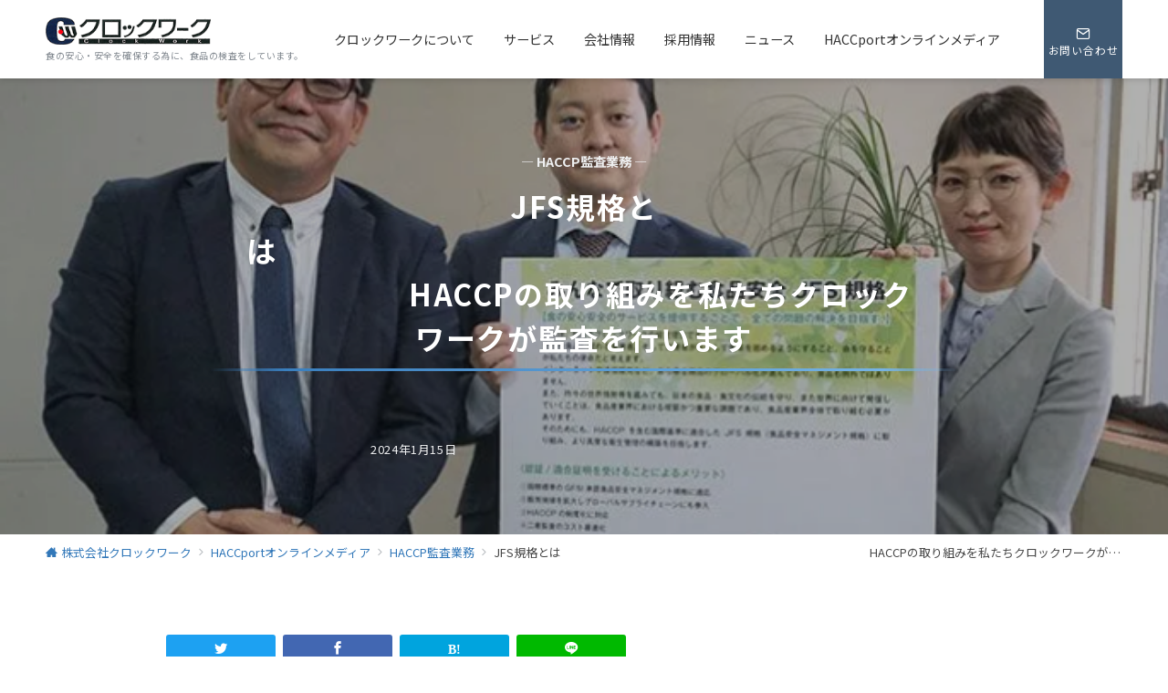

--- FILE ---
content_type: text/html; charset=UTF-8
request_url: https://www.clock-work.net/haccp0115/
body_size: 23093
content:
<!DOCTYPE html>
<html lang="ja">
<head prefix="og: https://ogp.me/ns# fb: https://ogp.me/ns/fb# article: https://ogp.me/ns/article#">
<meta charset="UTF-8" />
<meta name="viewport" content="width=device-width,initial-scale=1.0" />
<title>JFS規格とは　　　　　　　　　　　　　　　　　　　　　　　　　　HACCPの取り組みを私たちクロックワークが監査を行います  |  株式会社クロックワーク</title>
<meta name="description" content="食品安全マネジメント規格『JFS』規格とは新型コロナウイルスの感染拡大防止のための行動制限がなくなり、社会活動が活発になった今、私たちクロックワークに多くお問い合わせを頂いているのが、『HACCPの監査ってどういうものですか？？』" />
<style type="text/css">#js-loading-overlay {position:fixed;top:0;bottom:0;right:0;left:0;height:100%;width:100%;background-color:#fff;z-index:99999;}#js-loading-animation,#js-loading-animation img {position:absolute;top:0;left:0;right:0;bottom:0;margin:auto;z-index:999;}.loading-icon {border-radius:50%;width:56px;height:56px;border-top:4px solid rgba(248, 248, 248, 0.9);border-right:4px solid rgba(248, 248, 248, 0.9);border-bottom:4px solid rgba(248, 248, 248, 0.9);transform:translateZ(0);animation:circle 1.4s infinite linear;}.loading-text {position:absolute;top:50%;right:0;left:0;transform:translateY(-50%);text-align:center;width:100%;height:100px;line-height:100px;font-size:1.33333rem;}.loading-text span {padding:8px;animation:blur-text 0.6s infinite linear alternate;}.loading-text span:nth-child(1) {animation-delay:0s;}.sound-text span:nth-child(2) {animation-delay:0.1s;}.loading-text span:nth-child(3) {animation-delay:0.2s;}.loading-text span:nth-child(4) {animation-delay:0.3s;}.loading-text span:nth-child(5) {animation-delay:0.4s;}.loading-text span:nth-child(6) {animation-delay:0.5s;}.loading-text span:nth-child(7) {animation-delay:0.6s;}@keyframes fade {from {opacity:0;}to {opacity:1;}}@keyframes fadeIn {from {opacity:0;transform:translateY(16px);}to {opacity:1;}}@keyframes fadeSlideIn {from {opacity:0;transform:translateX(-32px);}to {opacity:1;}}@keyframes fadeOut {from {opacity:1;}to {opacity:0;transform:translateY(16px);}}@keyframes slideDown {from {transform:translateY(-100%);opacity:0;}to {transform:translateY(0);opacity:1;}}@keyframes slideUp {from {transform:translateY(0);}to {transform:translateY(-100%);}}@keyframes slideUpText {from {transform:translateY(-30%);opacity:0;}to {transform:translateY(-50%);opacity:1;}}@keyframes circle {from {transform:rotate(0deg);}to {transform:rotate(360deg);}}@keyframes spinY {from {transform:rotateY( 0deg );}to {transform:rotateY( 360deg );}}@keyframes sound-visualize {0% {transform:scaleY(0);}50% {transform:scaleY(1);}100% {transform:scaleY(0.2);}}@keyframes blur-text {0% {filter:blur(0);opacity:1;}100% {filter:blur(2px);opacity:0.8;}}@keyframes expansion-image {0% {transform:scale(1);}100% {transform:scale(1.15);}}@keyframes reduced-image {0% {transform:scale(1.15);}100% {transform:scale(1);}}@keyframes slide-image {from {transform:translateX(0);}to {transform:translateX(48px);}}@keyframes lustre {100% {left:60%;}}@keyframes ripple-drop {100% {transform:scale(2);opacity:0;}}@keyframes ctaIconSlideInRight {from {opacity:0;transform:translateX(calc(100% + 360px));}to {opacity:1;transform:translateX(0);}}@media screen and ( min-width:768px ) {@keyframes ctaIconSlideInRight {from {opacity:0;transform:translateX(360px);}to {opacity:1;transform:translateX(0);}}}@keyframes headerLanguage {from {opacity:0;transform:translateY(16px);}to {opacity:1;transform:translateY(0);}}html, body, h1, h2, h3, h4, ul, ol, dl, li, dt, dd, p, div, span, img, a, table, tr, th, td {margin:0;padding:0;border:0;font-weight:normal;font-size:100%;vertical-align:baseline;box-sizing:border-box;}article, header, footer, aside, figure, figcaption, nav, section { display:block;}body {-ms-text-size-adjust:100%;-webkit-text-size-adjust:100%;}ol, ul {list-style:none;list-style-type:none;}figure {margin:0;}img {border-style:none;}table {border-collapse:collapse;border-spacing:0;}a, a:hover, a:visited, a:active, a:focus {text-decoration:none;}a:active, a:hover {outline-width:0;}*,*::before,*::after {box-sizing:border-box;}html {font-size:16px;}body {word-wrap:break-word;overflow-wrap:break-word;line-height:1.6;background-color:#fff;font-size:1rem;font-weight:normal;color:#333;-webkit-font-smoothing:antialiased;-moz-osx-font-smoothing:grayscale;overflow-y:scroll;overflow-x:hidden;}h1 {font-weight:bold;font-size:1.6rem;clear:both;}h2 {font-weight:bold;font-size:1.33333rem;clear:both;}h3,h4 {font-weight:bold;font-size:1.14286rem;clear:both;}h5,h6 {font-weight:normal;font-size:1rem;clear:both;}b, strong, .strong {font-weight:bold;}dfn,cite,em {font-style:italic;}hr {height:2px;border:0;background-color:#e5e7e8;}img {height:auto;max-width:100%;vertical-align:middle;}blockquote {position:relative;display:block;padding-top:24px;padding-bottom:24px;padding-right:32px;padding-left:32px;line-height:1.8;font-size:1rem;}blockquote cite {display:block;margin-top:16px;font-size:0.88889rem;color:#484848;}abbr[title] {text-decoration:underline;}mark,ins {text-decoration:none;}small,.small {font-size:0.72727rem;}code {font-family:monospace, serif;}table thead th {padding:8px 12px;background-color:#fafafa;font-size:1rem;font-weight:bold;}table th {padding:8px 12px;background-color:#fafafa;border:1px solid #b8bcc0;vertical-align:middle;font-size:1rem;font-weight:bold;}table td {padding:8px 12px;border:1px solid #b8bcc0;font-size:1rem;vertical-align:middle;}label {font-size:1rem;cursor:pointer;}input[type="text"],input[type="email"],input[type="url"],input[type="password"],input[type="search"],input[type="number"],input[type="tel"],input[type="date"],input[type="month"],input[type="week"],input[type="time"],input[type="datetime"],input[type="datetime-local"],textarea {-webkit-appearance:none;-moz-appearance:none;appearance:none;padding-top:6px;padding-bottom:6px;padding-right:12px;padding-left:12px;width:100%;border-radius:3px;background-color:#fff;border:1px solid #b8bcc0;transition:all 0.2s ease-in;letter-spacing:0.05em;font-size:1rem;}input[type="text"]:focus,input[type="email"]:focus,input[type="url"]:focus,input[type="password"]:focus,input[type="search"]:focus,input[type="number"]:focus,input[type="tel"]:focus,input[type="date"]:focus,input[type="month"]:focus,input[type="week"]:focus,input[type="time"]:focus,input[type="datetime"]:focus,input[type="datetime-local"]:focus,input[type="color"]:focus,textarea:focus,select:focus {outline:none;}input[type="color"] {-webkit-appearance:square-button;-moz-appearance:square-button;appearance:square-button;border-radius:3px;border:1px solid #b8bcc0;}input[type="range"] {-webkit-appearance:none;-moz-appearance:none;appearance:none;background-color:#b8bcc0;height:2px;}input[type="radio"],input[type="checkbox"] {margin-right:8px;}input[type="file"] {-webkit-appearance:none;-moz-appearance:none;appearance:none;margin:8px 0;width:100%;}input[type="button"],input[type="submit"] {position:relative;display:inline-block;padding-top:6px;padding-bottom:6px;padding-right:32px;padding-left:32px;border:none;text-align:center;letter-spacing:0.05em;font-size:0.88889rem;overflow:hidden;cursor:pointer;transition:all ease 0.3s;-webkit-appearance:none;-moz-appearance:none;appearance:none;}button {position:relative;letter-spacing:0.05em;font-size:0.88889rem;cursor:pointer;transition:all ease 0.3s;-webkit-appearance:none;-moz-appearance:none;appearance:none;}input::placeholder,textarea::placeholde {color:#b8bcc0;}input::-webkit-input-placeholder,textarea::-webkit-input-placeholder {color:#b8bcc0;}input::-moz-placeholder,textarea::-moz-placeholder,{color:#b8bcc0;}input::-ms-input-placeholder,textarea::-ms-input-placeholder, {color:#b8bcc0;}textarea:focus::placeholder,input:focus::placeholder {color:transparentcolor:#72777c;}input:focus::-webkit-input-placeholder,textarea:focus::-webkit-input-placeholder {color:transparent}input:focus::-moz-placeholder,textarea:focus::-moz-placeholder,{color:transparent}input:focus::-ms-input-placeholder,textarea:focus::-ms-input-placeholder, {color:transparent}select {-webkit-appearance:none;-moz-appearance:none;appearance:none;padding-right:8px;padding-left:8px;height:32px;background-color:#fff;border:1px solid #b8bcc0;border-radius:3px;letter-spacing:0.05em;font-size:1rem;}select::-ms-expand {display:none;}input[type="search"],textarea {width:100%;font-size:1rem;}a:hover {transition:all 0.3s ease;}@font-face {font-family:"icomoon";src:url("https://www.clock-work.net/wp-content/themes/emanon-premium/assets/fonts/icomoon/fonts/icomoon.eot?qg435a");src:url("https://www.clock-work.net/wp-content/themes/emanon-premium/assets/fonts/icomoon/fonts/icomoon.eot?qg435a#iefix") format("embedded-opentype"),url("https://www.clock-work.net/wp-content/themes/emanon-premium/assets/fonts/icomoon/fonts/icomoon.woff?qg435a") format("woff"),url("https://www.clock-work.net/wp-content/themes/emanon-premium/assets/fonts/icomoon/fonts/icomoon.ttf?qg435a") format("truetype"),url("https://www.clock-work.net/wp-content/themes/emanon-premium/assets/fonts/icomoon/fonts/icomoon.svg?qg435a#icomoon") format("svg");font-weight:normal;font-style:normal;font-display:swap;}#contents {flex:1 0 auto;}.l-content,.l-content__sm,.l-content[data-content_width="narrow"].l-content__fluid {position:relative;margin:auto;width:calc(100% - 32px);}.l-header .l-content,.l-header .l-content__fluid {width:100%;}.l-content__inner {margin-top:32px;margin-bottom:48px;}@media screen and ( min-width:768px ) {.l-content__inner {margin-top:48px;margin-bottom:64px;}}.home .l-content__inner {margin-top:64px;}.l-content__main .l-content,.l-content__main .l-content[data-content_width="narrow"] {width:100%;}.l-content__main .c-section-widget__inner {padding-top:0;padding-bottom:48px;padding-right:0;padding-left:0;}@media screen and ( min-width:768px ) {.l-content,.l-content__sm,.l-content[data-content-width="narrow"],.l-header .l-content {width:calc(768px - 32px);}}@media screen and ( min-width:960px ) {.l-content,.l-header .l-content {width:calc(960px - 32px);}}@media screen and ( min-width:1200px ) {.l-content,.l-header .l-content {width:calc(1212px - 32px);}}.wrapper-column {width:100%;}.wrapper-column.has-sp-column {width:calc(100% + 12px);}[class^="column-"],[class*="column-"] {width:100%;}[class^="column-sp-"],[class*="column-sp-"] {margin-right:12px;}.column-sp-1 {width:calc(8.333% - 12px);}.column-sp-2 {width:calc(16.667% - 12px);}.column-sp-3 {width:calc(25% - 12px);}.column-sp-4 {width:calc(33.333% - 12px);}.column-sp-5 {width:calc(41.667% - 12px);}.column-sp-6 {width:calc(50% - 12px);}.column-sp-7 {width:calc(58.333% - 12px);}.column-sp-8 {width:calc(66.667% - 12px);}.column-sp-9 {width:calc(75% - 12px);}.column-sp-10 {width:calc(83.333% - 12px);}.column-sp-11 {width:calc(91.667% - 12px);}.column-sp-12 {width:calc(100% - 12px)}@media screen and ( min-width:768px ) {.wrapper-column,.wrapper-column.has-sp-column {width:calc(100% + 24px);}[class^="column-"],[class*="column-"] {margin-right:24px;}.column-1 {width:calc(8.333% - 24px);}.column-2 {width:calc(16.667% - 24px);}.column-3 {width:calc(25% - 24px);}.column-4 {width:calc(33.333% - 24px);}.column-5 {width:calc(41.667% - 24px);}.column-6 {width:calc(50% - 24px);}.column-7 {width:calc(58.333% - 24px);}.column-8 {width:calc(66.667% - 24px);}.column-9 {width:calc(75% - 24px);}.column-10 {width:calc(83.333% - 24px);}.column-11 {width:calc(91.667% - 24px);}.column-12 {width:calc(100% - 24px)}}.u-row {display:flex;}.u-row-wrap {flex-wrap:wrap;}.u-row-nowrap {flex-wrap:nowrap;}.u-row-item-top {align-items:flex-start;}.u-row-item-center {align-items:center;}.u-row-item-bottom {align-items:flex-end;}.u-row-cont-around {justify-content:space-around;}.u-row-cont-between {justify-content:space-between;}.u-row-cont-start {justify-content:flex-start;}.u-row-cont-center {justify-content:center;}.u-row-cont-end {justify-content:flex-end;}.u-row-dir {flex-direction:row;}.u-row-dir-reverse {flex-direction:row-reverse;}.u-row-dir-column {flex-direction:column;}.u-row-flex-grow-1 {flex-grow:1;}.u-row-flex-grow-2 {flex-grow:1;}.u-row-flex-grow-3 {flex-grow:1;}.l-header {position:relative;z-index:200;}.l-header__inner {display:flex;align-items:center;justify-content:space-between;height:60px;overflow:hidden;}.home:not(.paged).is-overlay .l-header {position:absolute;top:0;left:0;right:0;z-index:200;}.home:not(.paged).is-overlay .l-header-default,.home:not(.paged).is-overlay .l-header-center,.home:not(.paged).is-overlay .l-header-row {background-color:inherit;box-shadow:inherit;}@media screen and ( min-width:768px ) {.l-header__inner {height:86px;overflow:visible;}.l-header-default .l-header__inner {justify-content:flex-start;}.l-header-center .l-header__inner {justify-content:center;}.site-description {font-size:0.8rem;}.l-header-default .site-description,.l-header-row .site-description {width:100%;}}.header-site-branding {width:100%;height:60px;}.header-site-branding.is-left {justify-content:flex-start;margin-left:8px;}.header-site-branding.is-center {justify-content:center;text-align:center;}.header-site-branding.have-drawer-menu-tablet.is-left{margin-left:45px;}@media screen and ( min-width:768px ) {.header-site-branding.is-center {justify-content:flex-start;text-align:left;}.header-site-branding.have-drawer-menu-pc.is-left {margin-left:0;}}.icon-logo {margin-right:6px;}.icon-logo-baseline {margin-right:4px;vertical-align:baseline;}@media screen and ( min-width:768px ) {.icon-logo-baseline {margin-right:6px;}}.site-logo {display:table-cell;vertical-align:middle;font-size:inherit;}.site-title {display:table-cell;vertical-align:middle;line-height:1;font-size:1.6rem;}.site-description {display:block;margin:auto;font-size:0.72727rem;letter-spacing:0.05em;color:#828990;}.site-description.on-logo {line-height:1.5;}.site-description.under-logo {margin-top:6px;}.site-logo img {width:auto;}.header-site-branding .site-title {letter-spacing:0.05em;}.header-site-branding .site-title a {color:#333;}@media screen and ( min-width:768px ) {.header-site-branding {width:auto;}.l-header-row .header-site-branding.have-drawer-menu-tablet,.l-header-row .l-content__fluid .header-site-branding.have-drawer-menu-tablet {margin-left:56px;}.l-header-default .header-site-branding.have-drawer-menu-tablet,.l-header-default .l-content__fluid .header-site-branding.have-drawer-menu-tablet {margin-left:16px;}.l-header-default .l-content__fluid .header-site-branding,.l-header-row .l-content__fluid .header-site-branding {margin-left:12px;}.l-header-center .header-site-branding {text-align:center;}}@media screen and ( min-width:960px ) {.l-header-row .header-site-branding.have-drawer-menu-tablet {margin-left:0;}.l-header-default .header-site-branding.have-drawer-menu-tablet {margin-left:0;}.l-header-row .l-content__fluid .header-site-branding.have-drawer-menu-tablet,.l-header-default .l-content__fluid .header-site-branding.have-drawer-menu-tablet {margin-left:12px;}.l-header-row .header-site-branding.have-drawer-menu-pc,.l-header-row .l-content__fluid .header-site-branding.have-drawer-menu-pc {margin-left:56px;}.l-header-default .header-site-branding.have-drawer-menu-pc,.l-header-default .l-content__fluid .header-site-branding.have-drawer-menu-pc {margin-left:16px;}}.header-cta {position:absolute;right:0}.header-cta .is-active .switch-off,.header-cta .switch-on {display:none;}.header-cta .is-active .switch-on {display:block;}.header-cta__item {margin-left:16px;min-width:20px;text-align:center;}.header-cta__item a {display:block;height:100%;}@media screen and ( min-width:768px ) {.header-cta__item {letter-spacing:0.05em;}}.header-cta__item [class*="icon-"] {font-size:1rem;}.header-cta__item:last-child {position:relative;width:70px;height:60px;transition:all 0.3s ease;}.header-cta__item:last-child .header-cta__inner{position:absolute;top:50%;left:0;right:0;transform:translateY(-50%);letter-spacing:0.05rem;color:#fff;}.header-cta__label {line-height:1;font-size:0.72727rem;}@media screen and ( min-width:768px ) {.l-header-row .header-cta {position:relative;}.header-cta__item {margin-left:32px;}.header-cta__item:last-child {width:86px;height:86px;}}.hamburger-menu {position:absolute;left:8px;padding:0;border:none;outline:none;background-color:inherit;line-height:1.2;text-align:center;cursor:pointer;}@media screen and ( min-width:768px ) {.hamburger-menu {left:0;}.l-content__fluid .hamburger-menu {width:48px;}.l-header-default .hamburger-menu {position:relative;top:0;transform:translateY(0%);}}.hamburger-menu-label {display:none;line-height:1;text-align:center;font-size:0.66667rem;}@media screen and (min-width:768px) {.hamburger-menu-label {display:block;}}.hamburger-menu-trigger,.hamburger-menu-trigger span {display:inline-block;box-sizing:border-box;}.hamburger-menu-trigger {position:relative;width:26px;height:18px;}.has-menu .hamburger-menu-trigger {top:-4px;}.hamburger-menu-trigger span {position:absolute;left:0;width:100%;height:1px;border-radius:3px;}.hamburger-menu-trigger span:nth-of-type(1) {top:0;transition:all 0.2s ease;}.hamburger-menu-trigger span:nth-of-type(2) {top:8px;}.hamburger-menu-trigger span:nth-of-type(3) {bottom:0;transition:all 0.2s ease;}.hamburger-menu:hover {border:none;background-color:inherit;}.hamburger-menu:hover .hamburger-menu-trigger span:nth-of-type(1) {transform:translateY(2px);}.hamburger-menu:hover .hamburger-menu-trigger span:nth-of-type(3) {transform:translateY(-2px);}.hamburger-menu-floating {position:fixed;visibility:hidden;right:16px;bottom:72px;height:60px;width:60px;margin-bottom:calc(env(safe-area-inset-bottom) * 0.5);padding:0;text-align:center;border-radius:50%;border:none;outline:none;box-shadow:0 2px 4px -1px rgba(0,0,0,0.2), 0 4px 5px 0 rgba(0,0,0,0.14), 0 1px 10px 0 rgba(0,0,0,0.12);transform:translateX(calc(100% + 16px));transition:0.2s cubic-bezier(0,.6,.99,1);cursor:pointer;z-index:998;}@media screen and ( min-width:768px ) {.hamburger-menu-floating {bottom:24px;}}.hamburger-menu-floating.is-show {visibility:visible;transform:translateX(0);}.hamburger-menu-floating:hover {border:none;}.hamburger-menu-floating:not(.has-menu) .hamburger-menu-trigger {margin-top:4px;}.hamburger-menu-floating .hamburger-menu-label {position:absolute;right:0;bottom:9px;left:0;}.hamburger-menu-floating span {transition:0.3s cubic-bezier(0,.6,.99,1);}.hamburger-menu-floating.is-active .hamburger-menu-trigger span:nth-of-type(1) {transform:translate(0, 9px) rotate(-45deg);}.hamburger-menu-floating.is-active .hamburger-menu-trigger span:nth-of-type(2) {opacity:0;}.hamburger-menu-floating.is-active .hamburger-menu-trigger span:nth-of-type(3) {transform:translate(0, -8px) rotate(45deg);}.drawer-menu {visibility:hidden;position:fixed;}.home:not(.paged).is-overlay .header-menu-default,.home:not(.paged).is-overlay .header-menu-center {background-color:inherit;}.header-menu .menu-item {position:relative;display:flex;flex-direction:column;justify-content:center;cursor:pointer;font-size:0.88889rem;}.header-menu-default .header-menu > .menu-item,.header-menu-center .header-menu > .menu-item {padding-right:24px;padding-left:24px;height:60px;}.header-menu-row .header-menu > .menu-item {padding-right:16px;padding-left:16px;height:86px;}.header-menu .menu-item a {position:relative;display:flex;flex-direction:column;justify-content:center;align-items:center;transition:all 0.3s ease;}.header-menu > .menu-item > a::after {display:block;content:"";position:absolute;height:1px;right:0;width:0;bottom:-8px;transition:0.3s cubic-bezier(0.13,0.61,0.26,0.94);}.header-menu > .menu-item:hover > a::after {left:0;width:100%;}.header-menu > .menu-item > a > .menu-description {display:block;line-height:1.2;font-weight:200;opacity:0.8;}.header-menu .menu-item [class^="icon-"] {padding-right:4px;}.header-menu .sub-menu {visibility:hidden;position:absolute;top:100%;left:50%;min-width:200px;transform:translateX(-50%);transition:all 0.3s ease-in;box-shadow:0 1px 3px 1px rgba(0, 0, 0, 0.08);opacity:0;z-index:9999;}.header-menu .menu-item:hover > .sub-menu,.header-menu .menu-item.focus > .sub-menu {visibility:visible;opacity:1;}.header-menu .sub-menu .menu-item a {display:flex;flex-direction:row;justify-content:left;align-items:center;}.header-menu .sub-menu .menu-item a,.header-row .header-menu .sub-menu .menu-item a {position:relative;padding-top:12px;padding-bottom:12px;padding-left:20px;padding-right:20px;font-size:0.72727rem;}.header-menu .sub-menu .menu-item a:hover {background-color:rgba(255,255,255,0.2);}.header-menu .sub-menu .menu-item ul {top:0;left:100%;transform:none;}.header-menu > .menu-item:first-child >.sub-menu {left:0;transform:translateX(0);}.header-menu > .menu-item:last-child >.sub-menu {left:inherit;right:0;transform:translateX(0);}.header-menu > .menu-item:last-child > .sub-menu .menu-item > .sub-menu {left:100%;transform:translateX(-200%);}.header-menu .sub-menu .menu-item-has-children > a::before {content:"\e941";position:absolute;right:3px;transition:all 0.3s ease-in;font-family:"icomoon";font-size:0.88889rem;}.header-menu .sub-menu .menu-item-has-children:hover > a::before {right:-1px;}.header-menu > .menu-item:last-child > .sub-menu .menu-item-has-children > a::before {content:"\e940";position:absolute;left:4px;transition:all 0.3s ease-in;font-family:"icomoon";font-size:0.88889rem;}.header-menu > .menu-item:last-child > .sub-menu .menu-item-has-children:hover > a::before {left:1px;}.l-header-menu-drop {display:block;position:fixed;top:0;right:0;left:0;transform:translateY(-100%);transition:transform 0.4s ease;z-index:997;}.l-header-menu-drop.sticky-menu {transform:translateY(0);box-shadow:0 1px 3px rgba(0, 0, 0, 0.1);}.l-header-menu-drop__inner .header-menu > .menu-item {padding-right:24px;padding-left:24px;height:56px;}.l-header-menu-drop__inner .header-menu .menu-item a:focus {outline:none;}.header-panel {width:100%;}.header-contact,.header-searchform {display:none;position:absolute;right:0;left:0;padding-top:24px;padding-bottom:24px;padding-right:16px;padding-left:16px;box-shadow:0 1px 1px rgba(0, 0, 0, 0.1);z-index:300;}.header-contact.is-active,.header-searchform.is-active {display:block;animation:fadeIn 0.2s ease-in;}.header-language {display:none;position:absolute;top:100%;left:0;min-width:86px;box-shadow:0 1px 3px 1px rgba(0, 0, 0, 0.08);transition:all 0.2s ease-in;z-index:300;}.header-language.is-active {display:block;animation:headerLanguage 0.2s ease-in;}.language-panel__item {padding-top:6px;padding-bottom:6px;padding-left:12px;padding-right:12px;font-size:0.88889rem;transition:all 0.3s ease;}.language-panel__item a:hover {transform:translateX(2px);}.header-contact__inner {text-align:center;}@media screen and ( max-width:767px ) {.header-contact__inner [class*="column-"] {margin-bottom:24px;}.header-contact__inner [class*="column-"]:last-child {margin-bottom:0}}.header-contact__inner .small {margin-top:8px;}.separator-section-wrapper {position:relative;overflow:hidden;z-index:100;}.separator-section-wrapper.separator-double-wave {height:55px;}.separator-section-wrapper.separator-wave {height:45px;}.separator-section-wrapper.separator-two-wave {height:30px;}.separator-section-wrapper.separator-triangle {height:75px;}.separator-section-wrapper.separator-triangle-center {height:35px;}.separator-section-wrapper.separator-horizontal {height:64px;}.separator-section-wrapper.separator-arch,.separator-section-wrapper.separator-tilt-right,.separator-section-wrapper.separator-tilt-left {height:50px;}.fixed-footer-menu {position:fixed;bottom:0;right:0;left:0;width:100%;transform:translateY( 100px );box-shadow:0 -1px 1px rgba(0, 0, 0, 0.1);transition:0.6s cubic-bezier(0.13,0.61,0.26,0.94);padding-bottom:calc(env(safe-area-inset-bottom) * 0.5);z-index:202;}.fixed-footer-menu__inner {position:relative;width:100%;height:50px;}.fixed-footer-menu.is-show {transform:translateY( 0px );}.fixed-footer-menu__inner nav {position:relative;width:100%;height:50px;z-index:100;}.fixed-footer-menu__inner ul .menu-item i {display:block;padding-top:4px;text-align:center;font-size:1rem;}.fixed-footer-menu__inner ul .menu-item a {display:block;font-size:0.72727rem;overflow:hidden;}.sp-follow-sns,.sp-share-sns {position:fixed;bottom:-80px;padding-top:24px;padding-bottom:24px;padding-right:12px;padding-left:12px;transform:translateY(0);transition:0.4s cubic-bezier(0.13,0.61,0.26,0.94);width:100%;z-index:201;}.sp-follow-sns__item a,.sp-share-sns__item a,.sp-share-sns__item .share-button {display:flex;align-items:center;justify-content:center;margin-right:10px;margin-left:10px;width:32px;height:32px;border-radius:50%;box-shadow:0 1px 1.5px 0 rgba(0,0,0,0.12), 0 1px 1px 0 rgba(0,0,0,0.24);}.sp-share-sns__item .share-button__clipboard--success,.sp-share-sns__item .share-button__clipboard--error {border-radius:50%;}.sp-follow-sns__item a:hover,.sp-share-sns__item a:hover,.sp-share-sns__item .share-button:hover {box-shadow:0 4px 5px 0 rgba(0,0,0,0.14), 0 1px 10px 0 rgba(0,0,0,0.12), 0 2px 4px -1px rgba(0,0,0,0.2);}.sp-searchform {position:fixed;bottom:-375px;padding-top:24px;padding-bottom:24px;padding-right:16px;padding-left:16px;transform:translateY(0);transition:0.4s cubic-bezier(0.13,0.61,0.26,0.94);width:100%;z-index:201;}.sp-follow-sns.is-active,.sp-share-sns.is-active,.sp-searchform.is-active {bottom:0;transform:translateY(-50px);}.js-fixed-item.sp-follow-sns,.js-fixed-item.sp-share-sns,.js-fixed-item.sp-searchform {background:rgba(0,0,0,0.8);}.u-display-block {display:block;}.u-display-none {display:none;}.u-display-hidden {visibility:hidden;}.u-display-sp {display:block;}.u-display-tablet {display:none;}.u-display-pc {display:none;}.customer-feedback-header__img {margin:auto;height:100px;width:100px;background-size:cover;background-repeat:no-repeat;background-position:center center;-webkit-mask-image:url(https://www.clock-work.net/wp-content/themes/emanon-premium/assets/images/customer.png);mask-image:url(https://www.clock-work.net/wp-content/themes/emanon-premium/assets/images/customer.png);}:root {--one-col-content-width:980px;}input[type="button"],input[type="submit"],.c-btn {border-radius:0;}input[type="button"]:hover,input[type="submit"]:hover,.c-btn:hover {opacity:0.8;}.one-col .l-content__main {width:100%;}@media screen and ( min-width:960px ) {.one-col .l-content__main {width:var(--one-col-content-width);margin-left:auto;margin-right:auto;}.one-col.share_sticky_col .l-content__main {width:calc(var(--one-col-content-width) - 80px);}}body {font-family:"Noto Sans JP", sans-serif;}.site-title a {font-family:"Noto Sans JP", sans-serif;font-weight:bold;}.site-description {font-family:"Noto Sans JP", sans-serif;font-weight:normal;}.main-visual__title {font-family:"Noto Sans JP", sans-serif;font-weight:bold;}.main-visual__sub-title {font-family:"Noto Sans JP", sans-serif;font-weight:normal;}.main-visual__message{font-family:"Noto Sans JP", sans-serif;font-weight:normal;}h1 {font-family:"Noto Sans JP", sans-serif;font-weight:bold;}.article-title__sub,.archive-title__sub {font-family:"Noto Sans JP", sans-serif;}h2:not(.main-visual__title ) {font-family:"Noto Sans JP", sans-serif;font-weight:bold;}h3 {font-family:"Noto Sans JP", sans-serif;font-weight:bold;}h4 {font-family:"Noto Sans JP", sans-serif;font-weight:bold;}h5 {font-family:"Noto Sans JP", sans-serif;font-weight:bold;}h6 {font-family:"Noto Sans JP", sans-serif;font-weight:bold;}.header-menu {font-family:"Noto Sans JP", sans-serif;}.footer-menu {font-family:"Noto Sans JP", sans-serif;}.cat-name {background-color:#3278b9;color:#fff;}.sticky-info .icon-star-full {color:#3f5973;}.post-list-meta__cat {background-color:#3278b9;color:#fff;}.widget_popular_post .popular-post-rank {background-color:#3278b9;}.widget_popular_post .has_thumbnail .popular-post-rank {background-color:initial;border-color:#3278b9 transparent transparent transparent;}.h2-bg-color .article-body h2:not(.is-style-none),.h3-bg-color .article-body h3:not(.is-style-none),.h4-bg-color .article-body h4:not(.is-style-none) {padding-top:8px;padding-bottom:8px;padding-right:12px;padding-left:12px;background-color:#3278b9;color:#ffffff;}.h2-bg-color-radius .article-body h2:not(.is-style-none),.h3-bg-color-radius .article-body h3:not(.is-style-none),.h4-bg-color-radius .article-body h4:not(.is-style-none) {padding-top:8px;padding-bottom:8px;padding-right:12px;padding-left:12px;border-radius:3px;background-color:#3278b9;color:#ffffff;}.h2-bg-color-border-left .article-body h2:not(.is-style-none),.h3-bg-color-border-left .article-body h3:not(.is-style-none),.h4-bg-color-border-left .article-body h4:not(.is-style-none) {padding-top:8px;padding-bottom:8px;padding-right:8px;padding-left:12px;background-color:#99bcdb;border-left:6px solid #3278b9;color:#ffffff;}.h2-bg-color-broken-corner .article-body h2:not(.is-style-none),.h3-bg-color-broken-corner .article-body h3:not(.is-style-none),.h4-bg-color-broken-corner .article-body h4:not(.is-style-none) {position:relative;padding-top:8px;padding-bottom:8px;padding-right:12px;padding-left:12px;background-color:#3278b9;color:#ffffff;}.h2-bg-color-broken-corner .article-body h2:not(.is-style-none)::before,.h3-bg-color-broken-corner .article-body h3:not(.is-style-none)::before,.h4-bg-color-broken-corner .article-body h4:not(.is-style-none)::before {position:absolute;top:0;right:0;content:"";width:0;border-width:0 16px 16px 0;border-style:solid;box-shadow:-1px 1px 2px rgba(0, 0, 0, 0.1);border-color:#ffffff #ffffff #e5e7e8 #e5e7e8;}.h2-bg-color-ribbon .article-body h2:not(.is-style-none),.h3-bg-color-ribbon .article-body h3:not(.is-style-none),.h4-bg-color-ribbon .article-body h4:not(.is-style-none) {position:relative;padding-top:8px;padding-bottom:8px;padding-right:12px;padding-left:12px;background-color:#3278b9;color:#ffffff;}.h2-bg-color-ribbon .article-body h2:not(.is-style-none)::before,.h3-bg-color-ribbon .article-body h3:not(.is-style-none)::before,.h4-bg-color-ribbon .article-body h4:not(.is-style-none)::before {position:absolute;content:"";top:100%;left:0;border-width:0 20px 12px 0;border-style:solid;border-color:transparent;border-right-color:rgba(0, 0, 0, 0.1);}.h2-speech-bubble .article-body h2:not(.is-style-none),.h3-speech-bubble .article-body h3:not(.is-style-none),.h4-speech-bubble .article-body h4:not(.is-style-none) {position:relative;padding-top:8px;padding-bottom:8px;padding-right:12px;padding-left:12px;border-radius:3px;background-color:#3278b9;color:#ffffff;}.h2-speech-bubble .article-body h2:not(.is-style-none)::before,.h3-speech-bubble .article-body h3:not(.is-style-none)::before,.h4-speech-bubble .article-body h4:not(.is-style-none)::before {content:"";position:absolute;bottom:-8px;left:24px;width:16px;height:16px;background:inherit;transform:rotate(45deg);}.h2-speech-bubble-border .article-body h2:not(.is-style-none),.h3-speech-bubble-border .article-body h3:not(.is-style-none),.h4-speech-bubble-border .article-body h4:not(.is-style-none) {position:relative;padding-top:8px;padding-bottom:8px;padding-right:12px;padding-left:12px;border-radius:3px;border:2px solid #3278b9;}.h2-speech-bubble-border .article-body h2:not(.is-style-none)::before,.h3-speech-bubble-border .article-body h3:not(.is-style-none)::before,.h4-speech-bubble-border .article-body h4:not(.is-style-none)::before {content:"";position:absolute;bottom:-9px;left:24px;width:16px;height:16px;background:inherit;transform:rotate(45deg);}.h2-speech-bubble-border .article-body h2:not(.is-style-none)::before,.h3-speech-bubble-border .article-body h3:not(.is-style-none)::before,.h4-speech-bubble-border .article-body h4:not(.is-style-none)::before {border-right:2px solid#3278b9;border-bottom:2px solid#3278b9;background-color:#ffffff;}.h2-border .article-body h2:not(.is-style-none),.h3-border .article-body h3:not(.is-style-none),.h4-border .article-body h4:not(.is-style-none) {padding-top:8px;padding-bottom:8px;padding-right:12px;padding-left:12px;border:2px solid #3278b9;}.h2-border-radius .article-body h2:not(.is-style-none),.h3-border-radius .article-body h3:not(.is-style-none),.h4-border-radius .article-body h4:not(.is-style-none) {padding-top:8px;padding-bottom:8px;padding-right:12px;padding-left:12px;border-radius:3px;border:2px solid #3278b9;}.h2-border-bottom .article-body h2:not(.is-style-none),.h3-border-bottom .article-body h3:not(.is-style-none),.h4-border-bottom .article-body h4:not(.is-style-none) {padding-top:12px;padding-bottom:12px;border-bottom:2px solid #3278b9;}.h2-border-bottom-two-colors .article-body h2:not(.is-style-none),.h3-border-bottom-two-colors .article-body h3:not(.is-style-none),.h4-border-bottom-two-colors .article-body h4:not(.is-style-none) {position:relative;padding-top:12px;padding-bottom:12px;border-bottom:solid 3px #99bcdb;}.h2-border-bottom-two-colors .article-body h2:not(.is-style-none)::before,.h3-border-bottom-two-colors .article-body h3:not(.is-style-none)::before,.h4-border-bottom-two-colors .article-body h4:not(.is-style-none)::before {position:absolute;content:"";bottom:-3px;left:0;width:15%;height:3px;z-index:2;}.h2-border-bottom-two-colors .article-body h2:not(.is-style-none)::before,.h3-border-bottom-two-colors .article-body h3:not(.is-style-none)::before,.h4-border-bottom-two-colors .article-body h4:not(.is-style-none)::before {background-color:#3278b9;}.h2-border-top-bottom .article-body h2:not(.is-style-none),.h3-border-top-bottom .article-body h3:not(.is-style-none),.h4-border-top-bottom .article-body h4:not(.is-style-none) {padding-top:8px;padding-bottom:8px;border-top:2px solid #3278b9;border-bottom:2px solid #3278b9}.h2-border-left .article-body h2:not(.is-style-none),.h3-border-left .article-body h3:not(.is-style-none),.h4-border-left .article-body h4:not(.is-style-none) {padding-left:12px;border-left:3px solid #3278b9;}.h2-dashed-bottom .article-body h2:not(.is-style-none),.h3-dashed-bottom .article-body h3:not(.is-style-none),.h4-dashed-bottom .article-body h4:not(.is-style-none) {padding-top:8px;padding-bottom:8px;border-bottom:2px dashed #3278b9;}.h2-dashed-top-bottom .article-body h2:not(.is-style-none),.h3-dashed-top-bottom .article-body h3:not(.is-style-none),.h4-dashed-top-bottom .article-body h4:not(.is-style-none) {padding-top:8px;padding-bottom:8px;border-top:2px dashed #3278b9;border-bottom:2px dashed #3278b9;}.is-style-group-center__checkmark .wp-block-group__inner-container::before,.is-style-group-left__checkmark .wp-block-group__inner-container::before {background-color:#99bcdb;}.is-style-group-center__circle .wp-block-group__inner-container::before,.is-style-group-left__circle .wp-block-group__inner-container::before {background-color:#99bcdb;}.is-style-group-center__cross .wp-block-group__inner-container::before,.is-style-group-left__cross .wp-block-group__inner-container::before {background-color:#dc3545;}.is-style-group-center__alert .wp-block-group__inner-container::before,.is-style-group-left__alert .wp-block-group__inner-container::before {background-color:#dc3545;}.is-style-group-center__question .wp-block-group__inner-container::before,.is-style-group-left__question .wp-block-group__inner-container::before {background-color:#99bcdb;}.is-style-group-center__notice .wp-block-group__inner-container:::before,.is-style-group-left__notice .wp-block-group__inner-container::before {background-color:#99bcdb;}.is-style-group-center__point .wp-block-group__inner-container::before,.is-style-group-left__point .wp-block-group__inner-container::before {background-color:#99bcdb;}.is-style-group-center__memo .wp-block-group__inner-container::before,.is-style-group-left__memo .wp-block-group__inner-container::before {background-color:#99bcdb;}.is-style-group-center__bubble .wp-block-group__inner-container::before,.is-style-group-left__bubble .wp-block-group__inner-container::before {background-color:#99bcdb;}.is-style-group-center__crown .wp-block-group__inner-container::before,.is-style-group-left__crown .wp-block-group__inner-container::before {background-color:#99bcdb;}.is-style-group-center__star .wp-block-group__inner-container::before,.is-style-group-left__star .wp-block-group__inner-container::before {background-color:#99bcdb;}.is-style-group-center__download .wp-block-group__inner-container::before,.is-style-group-left__download .wp-block-group__inner-container::before {background-color:#99bcdb;}a {color:#3278b9;}a:hover,a:active {color:#649ed4;}input[type="text"]:focus,input[type="email"]:focus,input[type="url"]:focus,input[type="password"]:focus,input[type="search"]:focus,input[type="number"]:focus,input[type="tel"]:focus,input[type="date"]:focus,input[type="month"]:focus,input[type="week"]:focus,input[type="time"]:focus,input[type="datetime"]:focus,input[type="datetime-local"]:focus,input[type="color"]:focus,textarea:focus,select:focus {border:1px solid#649ed4;}.slick-prev,.slick-next {border-color:#3278b9;}.slick-prev:hover,.slick-next:hover {border-color:#649ed4;}input[type="button"],input[type="submit"] {background-color:#3278b9;color:#ffffff;}.search-submit {background-color:#3278b9;border:1px solid#3278b9;color:#ffffff;}.search-submit:hover {background-color:#99bcdb;border:1px solid#99bcdb;}input[type="button"]:hover,input[type="submit"]:hover {background-color:#99bcdb;border-color:#99bcdb;}input[type="search"]:focus + .search-submit {background-color:#649ed4;border:1px solid #649ed4;}.c-btn__main {background-color:#3278b9;color:#ffffff;}.c-btn__main:hover {background-color:#99bcdb;}.c-btn__outline {border:1px solid #3278b9;color:#3278b9;}.c-btn__outline:hover {border:1px solid #99bcdb;color:#99bcdb;}.c-btn__arrow .c-btn__outline .icon-read-arrow-right {color:#3278b9;}.c-btn__arrow .c-btn__outline:hover .icon-read-arrow-right {color:#99bcdb;}.js-btn__ripple {background-color:rgba( 100, 158, 212, 0.4 );}.slick-dots button {background-color:#3278b9;}.slick-dots button:hover {background-color:#649ed4;}.slick-dots .slick-active button {background-color:#649ed4;}.page-numbers:hover {background-color:#649ed4;}.page-numbers.current {background-color:#3278b9;}.prev.page-numbers:hover,.next.page-numbers:hover {color:#649ed4;}.next.page-numbers:hover::before{color:#649ed4;}.prev.page-numbers:hover::before {color:#649ed4;}.next-page-link a:hover {color:#649ed4;}.next-page-link a:hover .icon-chevron-right {color:#649ed4;}.next-page .current > .page-numbers{background-color:#649ed4;}.post-navigation .nav-links a:hover {border:1px solid #649ed4;}.meta-category a:hover {border:solid 1px #649ed4;color:#649ed4;}.breadcrumb__item a {color:#3278b9;}.breadcrumb__item a:hover {color:#649ed4;}.meta-post a:hover {color:#649ed4;}.article-header-full-width__inner .slider-cat a:hover {color:#649ed4;}.article-header-full-width__inner .edit-link a:hover {color:#649ed4;}.article-header-full-width__inner .edit-link a:hover,.article-header-full-width__inner .meta-post a:hover {color:#649ed4;}.article-header__cover .meta-category a:hover {border:solid 1px #649ed4;color:#649ed4;}.article-header__cover .edit-link a:hover,.article-header__cover .meta-post a:hover {color:#649ed4;}.sns-follow {background-color:#3f5973;color:#ffffff;}.sns-follow__button:not(.sns-brand-color) .btn-main {background-color:#3278b9;}.sns-follow__button:not(.sns-brand-color) .btn-main:hover {background-color:#3278b9;}.tagcloud a:hover {border:1px solid #649ed4;color:#649ed4;}.tagcloud a:hover::before {color:#649ed4;}.comment-reply-link {background-color:#3278b9;}.comment-reply-link:hover {background-color:#649ed4;}.sidebar .menu-item-has-children:hover > a::before {color:#649ed4;}.user-url-color a {color:#3278b9!important;}.home:not(.paged) .header-info,.home:not(.paged) .header-info a {color:#333333;}.header-info,.header-info a {color:#333333;}.l-header-default,.l-header-center,.l-header-row {background-color:#ffffff;}.home:not(.paged) .header-site-branding .site-title a {color:#333333;}.home:not(.paged) .header-site-branding .site-description {color:#828990;}.header-site-branding .site-title a {color:#333333;}.header-site-branding .site-description {color:#828990;}.header-menu-default,.header-menu-center,.l-header-menu-drop__inner {background-color:#ffffff;}.header-menu > .menu-item > a {color:#333333;}.header-menu > .menu-item:hover > a,.header-menu .current-menu-item > a {color:#8ba0b6;}.header-menu > .menu-item > a::before {background-color:#8ba0b6;}.header-menu .sub-menu {background-color:#8ba0b6;}.header-menu > .menu-item-has-children >.sub-menu::before {border-color:transparent transparent #8ba0b6 transparent;}.header-menu .sub-menu .menu-item a {color:#ffffff !important;}.home:not(.paged) .header-menu > .menu-item > a {color:#333333;}.home:not(.paged) .header-menu > .menu-item:hover > a,.home:not(.paged) .header-menu .current-menu-item > a {color:#8ba0b6;}.home:not(.paged) .header-menu > .menu-item > a::before {background-color:#8ba0b6;}.home .l-header-menu-drop .header-menu > .menu-item > a {color:#333333;}.home .l-header-menu-drop .header-menu > .menu-item:hover > a,.home .l-header-menu-drop .header-menu .current-menu-item > a {color:#8ba0b6;}.home .l-header-menu-drop .header-menu > .menu-item > a::before {background-color:#8ba0b6;}.home.is-overlay:not(.paged) .hamburger-menu-trigger span {background-color:#fff;}.home.is-overlay:not(.paged) .hamburger-menu-label {color:#fff;}.hamburger-menu-trigger span {background-color:#3f5973;}.hamburger-menu-label {color:#3f5973;}.header-news__slider,.header-news__item {background-color:#eeeff0;}.header-news__label {background-color:#3f5973;color:#ffffff;}.header-news__item,.header-news__link {color:#333333;}.header-news__link:hover .header-news__item {color:#649ed4;}.drawer-menu .hamburger-close-line span {background-color:#3f5973;}.drawer-icon-menu.border-radius .icon-menu li a:hover {border:1px solid #649ed4;}.header-cta__item [class*="switch-"] {color:#828990;}.home:not(.paged) .header-cta__item [class*="switch-"] {color:#828990;}.header-cta__item:last-child {background-color:#3f5973;}.header-cta__item:last-child:hover,.header-cta__item:last-child.is-active {background-color:#8ba0b6;}.header-language,.header-searchform,.header-contact {background-color:rgba( 72, 72, 72,1);}.language-panel__item a,.header-contact__inner {color:#ffffff;}.article-header,.article-body:not(.archive-article-body) {background-color:#ffffff;}.has-background-color .article-header__inner {padding-top:24px;}.single .author-card {background-color:#eeeff0;}.sidebar .widget,.sidebar .widget:not(.widget_author_profile):not(.widget_calendar) a:not(.c-btn),.sidebar .c-post-list__link {color:#333333;}.widget_toc .contents-outline__item a::before {background-color:#333333;}.sidebar .widget.widget_tag_cloud .tagcloud a:hover,.sidebar .widget.widget_icon_menu .icon-menu .menu-item a:hover,.sidebar .widget.widget_calendar .wp-calendar-table a:hover {color:#649ed4;}.sidebar:not(.sidebar-no-padding-no-border) .widget_author_profile .author-profile__avatar img {border:solid 3px #ffffff;}.sidebar:not(.sidebar-no-padding-no-border) .widget_profile .profile-img img,.sidebar:not(.sidebar-no-padding-no-border) .widget_author_profile .profile-img img {border:solid 3px #ffffff;}.sidebar:not(.sidebar-no-padding-no-border) .widget {background-color:#ffffff;}.sidebar-widget__title {color:#333333;}.sidebar-border .sidebar-widget__title,.sidebar-border-radius .sidebar-widget__title {border:1px solid #3f5973;}.sidebar-bg-color .sidebar-widget__title,.sidebar-bg-color-radius .sidebar-widget__title,.sidebar-speech-bubble .sidebar-widget__title,.sidebar-center.sidebar-shortborder-bottom .sidebar-widget__title::before {background:#3f5973;}.sidebar-shortborder-bottom .sidebar-widget__title::after {background:#3f5973;}.sidebar-border-left .sidebar-widget__title {border-left:3px solid #3f5973;}.sidebar-border-bottom .sidebar-widget__title {border-bottom:2px solid#3f5973;}.sidebar-stripe-border-bottom .sidebar-widget__title::before {background-color:#ffffff;background:linear-gradient( -45deg, #ffffff 25%, #3f5973 25%, #3f5973 50%, #ffffff 50%, #ffffff 75%, #3f5973 75%, #3f5973);background-size:4px 4px;}.sidebar-lines-on-sides .sidebar-widget__title::before,.sidebar-lines-on-sides .sidebar-widget__title::after,.sidebar-lines-on-right .sidebar-widget__title::after {border-top:1px solid #3f5973;}.drawer-menu .drawer-icon-menu.border-radius .icon-menu li:hover{border:1px solid #649ed4;}.drawer-border .drawer-widget__title,.drawer-border-radius .drawer-widget__title {border:2px solid #3278b9;}.drawer-menu.drawer-border-left .drawer-widget__title {border-left:3px solid #3278b9;}.drawer-bg-color .drawer-widget__title,.drawer-bg-color-radius .drawer-widget__title,.drawer-speech-bubble .drawer-widget__title {background:#3278b9;color:#ffffff;}.drawer-shortborder-bottom .drawer-widget__title::after,.drawer-center.drawer-shortborder-bottom .drawer-widget__title::after {background:#3278b9;}.drawer-speech-bubble .drawer-widget__title::before {border-top:12px solid #3278b9;}.drawer-border-bottom .drawer-widget__title {border-bottom:2px solid#3278b9;}.drawer-stripe-border-bottom .drawer-widget__title::before {background-color:#ffffff;background:linear-gradient( -45deg, #ffffff 25%, #3278b9 25%, #3278b9 50%, #ffffff 50%, #ffffff 75%, #3278b9 75%, #3278b9);background-size:4px 4px;}.drawer-lines-on-sides .drawer-widget__title::before,.drawer-lines-on-sides .drawer-widget__title::after,.drawer-lines-on-right .drawer-widget__title::after {border-top:1px solid #3278b9;}.l-footer {background-color:#3278b9;}.l-footer,.l-footer a,.l-footer .widget,.l-footer .widget:not(.widget_author_profile):not(.widget_calendar) a:not(.c-btn),.l-footer .c-post-list__link {color:#ffffff;}.footer-menu li a::before {background-color:#ffffff;}.footer-widget__title {color:#ffffff;}.l-footer .widget.widget_tag_cloud .tagcloud a:hover,.l-footer .widget.widget_icon_menu .icon-menu .menu-item a:hover,.l-footer .widget.widget_calendar .wp-calendar-table a:hover {color:#649ed4;}.footer-bg-color .footer-widget__title,.footer-bg-color-radius .footer-widget__title{background:#1a5184;}.l-footer .footer-border .footer-widget__title,.l-footer .footer-border-radius .footer-widget__title {border:1px solid #1a5184;}.footer-shortborder-bottom .footer-widget__title::after {background:#1a5184;}.footer-border-left .footer-widget__title {border-left:3px solid #1a5184;}.footer-speech-bubble .footer-widget__title {background-color:#1a5184;}.footer-border-bottom .footer-widget__title {border-bottom:2px solid#1a5184;}.footer-stripe-border-bottom .footer-widget__title::before {background-color:#ffffff;background:linear-gradient( -45deg, #3278b9 25%, #1a5184 25%, #1a5184 50%, #3278b9 50%, #3278b9 75%, #1a5184 75%, #1a5184);background-size:4px 4px;}.footer-lines-on-sides .footer-widget__title::before,.footer-lines-on-sides .footer-widget__title::after,.footer-lines-on-right .footer-widget__title::after {border-top:1px solid #1a5184;}.l-footer .popular-post-views {color:#ffffff;}.site-copyright {background-color:#3278b9;}.site-copyright,.site-copyright a,.site-copyright .widget,.site-copyright .widget a {color:#ffffff;}.site-copyright a:hover {opacity:0.8;}.page-top-floating {background-color:#3f5973;}.page-top-floating i {color:#ffffff;}.fixed-footer-menu {background-color:#3f5973;color:#ffffff;opacity:1;}.fixed-footer-menu__inner a {color:#ffffff;}.hamburger-menu-floating,.hamburger-menu-floating:hover {background-color:#3f5973;}.hamburger-menu-floating .hamburger-menu-trigger span {background-color:#ffffff;}.hamburger-menu-floating .hamburger-menu-label {color:#ffffff;}.loading-icon {border-left:4px solid#3278b9;}.loading-text {color:#3278b9;}a.epb-btn__outline,a.c-btn__outline:hover {border:1px solid #3278b9;color:#3278b9;}.drawer-menu nav .menu-item {padding-left:16px;}.drawer-menu .menu > .menu-item a::before {position:absolute;content:"\e941";left:-16px;line-height:40px;font-family:"icomoon";font-size:0.8rem;color:#b8bcc0;font-weight:bold;}.drawer-menu nav .sub-menu > .menu-item {padding-left:12px;}.drawer-menu nav .sub-menu > .menu-item a::before {position:absolute;content:"\e941";top:0;left:-16px;line-height:32px;width:0;height:0;transform:translateY(0);font-family:"icomoon";font-size:0.8rem;color:#b8bcc0;font-weight:bold;}.article-body .contents-outline__item a:hover {color:#649ed4;}.article-body .contents-outline__item a::after {background-color:#649ed4;}.indent_2.contents-outline__ol {list-style-type:decimal;}.widget_toc .contents-outline__ol {padding-left:16px;}.indent_3.contents-outline__ol > .contents-outline__item {list-style-type:decimal;}.indent_4.contents-outline__ol {padding-left:16px;}.indent_4.contents-outline__ol > .contents-outline__item {list-style-type:decimal;}.article-body .contents-outline__item {color:#3278b9;}.article-body .contents-outline__item a {color:#3278b9;}.toc-box {border:2px solid #eeeff0;border-radius:3px;}.toc-btn__switch.selected label {border-color:#3278b9;}.toc-btn__switch.selected {background-color:#3278b9;}.widget_categories .cat-item {padding-left:16px;}.widget_categories ul > .cat-item a::before {display:block;content:"";position:absolute;top:50%;left:-12px;width:4px;height:4px;transform:translateY(-50%);background-color:#b8bcc0;border-radius:100%;font-weight:bold;}.widget_categories .children > .cat-item {padding-left:16px;}.widget_categories ul .children > .cat-item a::before {display:block;content:"";position:absolute;top:50%;left:-16px;width:4px;height:4px;transform:translateY(-50%);background-color:#b8bcc0;border-radius:100%;font-weight:bold;}.widget_categories .cat-item a .count {border-radius:3px;}.widget_archive li {padding-left:16px;}.widget_archive ul > li a::before {display:block;content:"";position:absolute;top:50%;left:-12px;width:4px;height:4px;transform:translateY(-50%);background-color:#b8bcc0;border-radius:100%;font-weight:bold;}.widget_archive li a .count {border-radius:3px;}.widget_nav_menu .menu-item {padding-left:16px;}.widget_nav_menu .menu > .menu-item a::before {display:block;content:"";position:absolute;top:50%;left:-12px;width:4px;height:4px;transform:translateY(-50%);background-color:#b8bcc0;border-radius:100%;font-weight:bold;}.widget_nav_menu .sub-menu > .menu-item {padding-left:16px;}.widget_nav_menu .sub-menu > .menu-item a::before {display:block;content:"";position:absolute;top:50%;left:-16px;width:4px;height:4px;transform:translateY(-50%);background-color:#b8bcc0;border-radius:100%;font-weight:bold;}.cta-floating {position:fixed;transition:0.3s cubic-bezier(0.13,0.61,0.26,0.94);z-index:201;}.cta-square {left:16px;right:16px;bottom:16px;width:calc(100% - 32px);transform:translateX(calc(100% + 32px));}.cta-floating__body {transition:all 0.3s ease;}.cta-floating__image {text-align:center;}.cta-floating__slide-icon:hover,.cta-floating__body:hover {opacity:0.9;}.cta-floating__slide-icon .icon-close {position:absolute;top:-26px;right:0;height:24px;line-height:24px;border-radius:3px;box-shadow:0 1px 3px 1px rgba(0, 0, 0, 0.08);font-size:24px;cursor:pointer;}.cta-floating__slide-icon .icon-chevron-left {position:absolute;top:-26px;left:-56px;height:24px;line-height:24px;border-radius:3px;box-shadow:0 1px 3px 1px rgba(0, 0, 0, 0.08);animation:ctaIconSlideInRight 1s ease-out;transition:all 0.3s ease;font-size:24px;cursor:pointer;}.cta-floating__slide-icon .icon-chevron-left.is-slide {left:8px;}.cta-floating__title {letter-spacing:0.1em;font-size:0.88889rem;font-weight:bold;}.cta-floating__lead {margin-top:16px;letter-spacing:0.05em;font-size:0.88889rem;}.cta-square {left:16px;right:16px;bottom:16px;width:calc(100% - 32px);transform:translateX(calc(100% + 32px));}.cta-square.is-show {transform:translateX(0);animation:fade 0.4s ease-in 0s 1 normal forwards;}.cta-square.is-slide,.cta-square.is-slide.is-show {transform:translateX(calc(100% + 32px));}.cta-square.fixed-footer-menu__bottom {bottom:72px;bottom:calc(72px + env(safe-area-inset-bottom) );}.cta-square .cta-floating__link {visibility:hidden;}.cta-square.is-show .cta-floating__link {visibility:visible;}.cta-square .cta-floating__body {position:relative;padding:16px;box-shadow:0 1px 3px 1px rgba(0, 0, 0, 0.08);border-radius:3px;}.cta-square .cta-floating__icon {text-align:center;}.cta-square .cta-floating__title {display:block;margin-top:8px;margin-bottom:8px;padding:4px 0;text-align:center;border-radius:3px;}.cta-rectangle {display:flex;bottom:-2px;width:100%;transform:translateY(50px);}#cta-floating-show.cta-rectangle,.cta-rectangle.is-show {transform:translateY(0px);}#cta-floating-show.fixed-footer-menu__bottom,.cta-rectangle.fixed-footer-menu__bottom.is-show {transform:translateY(-50px);}.cta-rectangle .cta-floating__link {display:block;width:100%;}.cta-rectangle .cta-floating__body {padding:8px;height:40px;text-align:center;box-shadow:0 1px 3px 1px rgba(0, 0, 0, 0.08);}.cta-rectangle .cta-floating__icon {margin-right:4px;vertical-align:baseline;}.cta-rectangle .cta-floating__icon i {vertical-align:text-bottom;}@media screen and ( min-width:768px ) {.cta-rectangle .cta-floating__icon {margin-right:0;margin-bottom:4px;}}.cta-rectangle .cta-floating__image img {margin-right:6px;height:24px;}@media screen and ( min-width:768px ) {.cta-floating__icon {display:block;font-size:1rem;}.cta-rectangle .cta-floating__image img {margin-right:0;margin-bottom:8px;height:auto;width:24px;}.cta-rectangle {display:block;top:30vh;right:0;width:56px;transform:translateX(60px);}.cta-rectangle.is-show {transform:translateX(0);}.cta-rectangle .cta-floating__body {padding-top:16px;padding-bottom:16px;padding-right:12px;padding-left:12px;height:auto;line-height:inherit;}.cta-rectangle .cta-floating__title {-webkit-writing-mode:vertical-rl;-ms-writing-mode:tb-rl;text-orientation:upright;writing-mode:vertical-rl;}.cta-square {left:inherit;right:8px;bottom:96px;width:360px;transform:translateX(calc(360px + 8px));}}.cta-floating-button {position:fixed;visibility:hidden;right:16px;bottom:150px;height:60px;width:60px;margin-bottom:calc(env(safe-area-inset-bottom) * 0.5);padding:0;text-align:center;border-radius:50%;border:none;outline:none;box-shadow:0 1px 3px 1px rgba(0, 0, 0, 0.08);box-shadow:0 2px 4px -1px rgba(0,0,0,0.2), 0 4px 5px 0 rgba(0,0,0,0.14), 0 1px 10px 0 rgba(0,0,0,0.12);transform:translateX(calc(100% + 16px));transition:0.2s cubic-bezier(0,.6,.99,1);cursor:pointer;z-index:997;}.cta-floating-button .cta-floating__link {display:block;}.cta-floating-button .cta-floating__icon {margin-bottom:0;font-size:1.33333rem;}.cta-floating-button .cta-floating__image img {height:60px;width:60px;object-fit:cover;}#cta-floating-show.cta-floating-button,.cta-floating-button.is-show {visibility:visible;transform:translateX(0);}@media screen and ( min-width:768px ) {.cta-floating-button {position:fixed;visibility:hidden;top:30vh;right:0;width:220px;border-radius:0;box-shadow:0 1px 3px 1px rgba(0, 0, 0, 0.08);transition:all 0.3s ease;}.cta-floating-button .cta-floating__icon {font-size:1.14286rem;}#cta-floating-show.cta-floating-button,.cta-floating-button.is-show {transform:translateX(160px);}#cta-floating-show.cta-floating-button:hover,.cta-floating-button:hover {transform:translateX(0);}.cta-floating-button .cta-floating__link {display:flex;align-items:center;}.cta-floating-button .cta-floating__icon {width:60px;}.cta-floating-button .cta-floating__title {padding-left:8px;width:160px;text-align:left;font-size:1.14286rem;}}@media screen and ( max-width:767px ) {#cta-floating-show.cta-rectangle,.cta-rectangle.is-show .cta-floating__body {padding-bottom:calc(env(safe-area-inset-bottom) * 1.2);}}</style>
<link rel="stylesheet" id='noto-sans-jp-css' href="https://fonts.googleapis.com/css2?family=Noto+Sans+JP:wght@400;700&display=swap">
<style id='emanon-premium-blocks-inline-css'>
mark.epb-linemaker-01 {background-color:#b2ffb2;font-style: normal;}mark.epb-linemaker-02 {background-color:#ffe0c1;font-style: normal;}mark.epb-linemaker-03 {background-color:#cab8d9;font-style: normal;}.epb-underline-01 {background: linear-gradient(transparent 60%, #b2ffb2 60%);}.epb-underline-02 {background: linear-gradient(transparent 60%, #ffe0c1 60%);}.epb-underline-03 {background: linear-gradient(transparent 60%, #cab8d9 60%);}.is-style-item__checkmark > li::before {color: #484848;}.is-style-item__checkmark--square > li::before {color: #484848;}.is-style-item__arrow > li::before {color: #484848;}.is-style-item__arrow--circle > li::before {color: #484848;}.is-style-item__notes > li::before {color: #484848;}.is-style-item__good > li::before {color: #007bff;}.is-style-item__bad > li::before {color: #dc3545;}ol.is-style-item__num--circle > li::before {background: #484848;color: #ffffff;}ol.is-style-item__num--square > li::before {background: #484848;color: #ffffff;}ol.is-style-item__num--zero li::before {color: #484848;}.epb-font-family-01 {font-family: ;}.epb-font-family-02 {font-family: ;}.epb-font-family-03 {font-family: ;}:root {--emp-mask-balloon: url(https://www.clock-work.net/wp-content/plugins/emanon-premium-blocks/assets/img/mask-balloon.svg);--emp-mask-circle: url(https://www.clock-work.net/wp-content/plugins/emanon-premium-blocks/assets/img/mask-circle.svg);--emp-mask-fluid01: url(https://www.clock-work.net/wp-content/plugins/emanon-premium-blocks/assets/img/mask-fluid01.svg);--emp-mask-fluid02: url(https://www.clock-work.net/wp-content/plugins/emanon-premium-blocks/assets/img/mask-fluid02.svg);--emp-mask-fluid03: url(https://www.clock-work.net/wp-content/plugins/emanon-premium-blocks/assets/img/mask-fluid03.svg);--emp-mask-fluid04: url(https://www.clock-work.net/wp-content/plugins/emanon-premium-blocks/assets/img/mask-fluid04.svg);--emp-mask-fluid05: url(https://www.clock-work.net/wp-content/plugins/emanon-premium-blocks/assets/img/mask-fluid05.svg);--emp-mask-fluid06: url(https://www.clock-work.net/wp-content/plugins/emanon-premium-blocks/assets/img/mask-fluid06.svg);--emp-mask-fluid07: url(https://www.clock-work.net/wp-content/plugins/emanon-premium-blocks/assets/img/mask-fluid07.svg);--emp-mask-fluid08: url(https://www.clock-work.net/wp-content/plugins/emanon-premium-blocks/assets/img/mask-fluid08.svg);}
</style>
<link rel='stylesheet' id='wp-block-library-css'  href='https://www.clock-work.net/wp-includes/css/dist/block-library/style.min.css?ver=5.5.17' media='all' />
<link rel='stylesheet' id='emanon-premium-blocks-style-css'  href='https://www.clock-work.net/wp-content/plugins/emanon-premium-blocks/dist/blocks.style.build.css?ver=1.2.2.2' media='all' />
<link rel='stylesheet' id='emanon-premium-blocks-icomoon-css'  href='https://www.clock-work.net/wp-content/plugins/emanon-premium-blocks/assets/fonts/icomoon/style.css?ver=5.5.17' media='all' />
<link rel='stylesheet' id='contact-form-7-css'  href='https://www.clock-work.net/wp-content/plugins/contact-form-7/includes/css/styles.css?ver=5.3' media='all' />
<link rel='stylesheet' id='parent-style-css'  href='https://www.clock-work.net/wp-content/themes/emanon-premium/style.css?ver=1.0.0' media='all' />
<link rel='stylesheet' id='emanon-style-css'  href='https://www.clock-work.net/wp-content/themes/emanon-premium-child/style.css?ver=1.0.0' media='all' />
<link rel="https://api.w.org/" href="https://www.clock-work.net/wp-json/" /><link rel="alternate" type="application/json" href="https://www.clock-work.net/wp-json/wp/v2/posts/3065" /><link rel='prev' title='お腹の中からきれいに【ソイルキュア】で腸活！' href='https://www.clock-work.net/haccp0108/' />
<link rel='next' title='那覇市で食品を取り扱っている皆さま！【那覇市HACCP制度実施検証事業】をご存知ですか？' href='https://www.clock-work.net/haccp0122/' />
<link rel="canonical" href="https://www.clock-work.net/haccp0115/" />
<link rel="alternate" type="application/json+oembed" href="https://www.clock-work.net/wp-json/oembed/1.0/embed?url=https%3A%2F%2Fwww.clock-work.net%2Fhaccp0115%2F" />
<link rel="alternate" type="text/xml+oembed" href="https://www.clock-work.net/wp-json/oembed/1.0/embed?url=https%3A%2F%2Fwww.clock-work.net%2Fhaccp0115%2F&#038;format=xml" />
<meta name="cdp-version" content="1.4.3" /><!--ogp-->
<meta property="og:locale" content="ja_JP" />
<meta property="og:type" content="article" />
<meta property="og:url" content="https://www.clock-work.net/haccp0115/" />
<meta property="og:title" content="JFS規格とは　　　　　　　　　　　　　　　　　　　　　　　　　　HACCPの取り組みを私たちクロックワークが監査を行います | 株式会社クロックワーク" />
<meta property="og:description" content="食品安全マネジメント規格『JFS』規格とは新型コロナウイルスの感染拡大防止のための行動制限がなくなり、社会活動が活発になった今、私たちクロックワークに多くお問い合わせを頂いているのが、『HACCPの監査ってどういうものですか？？』" />
<meta property="og:image" content="https://www.clock-work.net/wp-content/uploads/2024/01/スクリーンショット-2024-01-12-180837.png">
<meta property="og:site_name" content="株式会社クロックワーク" />
<!--/ogp-->
<!--facebook ogp-->
<meta property="fb:app_id" content="126669588989796" />
<!--/facebook ogp-->
<!--twitter card-->
<meta name="twitter:card" content="summary" />
<!--/twitter card-->
<!--google tag nanager-->
<script>(function(w,d,s,l,i){w[l]=w[l]||[];w[l].push({'gtm.start':
new Date().getTime(),event:'gtm.js'});var f=d.getElementsByTagName(s)[0],
j=d.createElement(s),dl=l!='dataLayer'?'&l='+l:'';j.async=true;j.src=
'https://www.googletagmanager.com/gtm.js?id='+i+dl;f.parentNode.insertBefore(j,f);
})(window,document,'script','dataLayer','GTM-N4KWS6M');</script>
<!--/google tag manager-->
<script type="application/ld+json">{
					"@context": "http://schema.org",
					"@type": "Article",
					"headline": "JFS規格とは　　　　　　　　　　　　　　　　　　　　　　　　　　HACCPの取り組みを私たちクロックワークが監査を行います",
					"datePublished": "2024-1-15",
					"dateModified": "2024-1-12",
					"mainEntityOfPage": "https://www.clock-work.net/haccp0115/",
					"author" : {
							 "@type": "Person",
							 "name": "cw-haccp"
							 },
					"image" : {
							 "@type": "ImageObject",
							 "url": "https://www.clock-work.net/wp-content/uploads/2024/01/スクリーンショット-2024-01-12-180837.png",
							 "width": "685",
							 "height": "416"
							 },
					"publisher" : {
							 "@type": "Organization",
							 "name": "株式会社クロックワーク",
							 "logo" : {
										"@type": "ImageObject",
										"url": "https://www.clock-work.net/wp-content/uploads/2020/11/header_logo.png"
										}
							 }
					}</script>
<script type="application/ld+json">{
			"@context": "http://schema.org",
			"@type": "BreadcrumbList",
			"itemListElement": [{
				"@type": "ListItem",
				"position": 1,
				"name": "株式会社クロックワーク",
				"item": "https://www.clock-work.net/"
			},{
				"@type": "ListItem",
				"position": 2,
				"name": "HACCportオンラインメディア",
				"item": "https://www.clock-work.net/haccport-media/"
			},{
				"@type": "ListItem",
				"position": 3,
				"name": "HACCP監査業務",
				"item": "https://www.clock-work.net/category/haccp%e7%9b%a3%e6%9f%bb%e6%a5%ad%e5%8b%99/"
			}]
		}</script>
<link rel="icon" href="https://www.clock-work.net/wp-content/uploads/2020/11/cropped-logo_cw2-32x32.png" sizes="32x32" />
<link rel="icon" href="https://www.clock-work.net/wp-content/uploads/2020/11/cropped-logo_cw2-192x192.png" sizes="192x192" />
<link rel="apple-touch-icon" href="https://www.clock-work.net/wp-content/uploads/2020/11/cropped-logo_cw2-180x180.png" />
<meta name="msapplication-TileImage" content="https://www.clock-work.net/wp-content/uploads/2020/11/cropped-logo_cw2-270x270.png" />
		<style id="wp-custom-css">
			
/* HEADER */
.l-header{
    position: fixed;
    top: 0;
    left: 0;
    width: 100%;
    box-shadow: 0 0 8px rgba(0,0,0,0.2);
}
.header-site-branding .site-description{
    font-size: 10px;
    line-height: 1.2;
}
.header-contact.is-active, .header-searchform.is-active{
    box-shadow: 0 0 8px rgba(0,0,0,0.2);
}
.header-menu .sub-menu {
    background-color: #3f5973;
}


/* DURATION */
.header-menu .sub-menu,
.header-menu .menu-item a,
.epb-btn,
a:hover{
    transition-duration: 150ms;
}


/* DRAWER-MENU */
.drawer-menu{
    /* background-color: #3f5973; */
    /* color: #fff; */
}
.drawer-menu__inner nav .menu-item a{
    color: #3f5973;
}




/* BTN */
.DefaultBtn{
}
.DefaultBtn a{
    padding: 15px 30px;
    color: #fff !important;
}
.epb-panel{
    word-break: break-all;
}
.epb-panel .DefaultBtn a{
    width: 100%;
}
/* SP + タブレット */
@media screen and (max-width: 959px) {
    .DefaultBtn a{
       width: 100%;
    }
}


/* CTA BTN */
.c-btn.c-btn__main{
    background-color: #de5b68;
    border-radius: 0;
}


/* CONTACT CTA */
.header-panel .wrapper-column .column-4:first-child,
.widget_contact_section .wrapper-column .column-4:first-child{
    background: #00000044;
    border: 1px solid #fff;
    border-radius: 6px;
    padding: 15px 0;
}

.widget_contact_section .c-section-widget__inner{
    padding: 50px 0;
    color: #ffffff;
    background-position: center;
    background-size: cover;
    background-repeat: no-repeat;
    background-image: url(https://www.clock-work.net/wp-content/uploads/2020/11/footer_contact_pc.jpg);
    position: relative;
}
.widget_contact_section .c-section-widget__inner .l-content{
    color: #ffffff;
}
.widget_contact_section .c-section-widget__inner:after{
    content: '';
    position: absolute;
    top: 0;
    right: 0;
    bottom: 0;
    left: 0;
    background-color: #000000;
    opacity: 0.7;
}
/*PC*/
@media screen and ( min-width: 960px ) {
    .widget_contact_section .c-section-widget__inner{
        padding: 80px 0;
        color: #ffffff;
        background-image: url(https://www.clock-work.net/wp-content/uploads/2020/11/footer_contact_sp.jpg);
    }
}



/* KV SLIDER */
.main-visual__title{
    text-shadow: 0 0 6px #000000ba;
    line-height: 1.6;
    
}



/* COLUMN */
@media screen and (min-width: 768px)
.column-4 {
    margin-right: 50px;
    width: calc(100% / 3 - 50px);
}



/* FOOTER */
.l-footer{
    padding-top: 50px;
}
.site-copyright{
    border-top: 1px solid #ffffff66;
    height: 60px;
    margin-top: 20px;
}
/* SP + タブレット */
@media screen and (max-width: 959px) {
    .site-profile__title,
    .site-profile__description{
        text-align: center;
    }
    .l-footer .textwidget{
        font-size: 12px;
        line-height: 1.6;
    }
    .l-footer li a{
        font-size: 12px;
        line-height: 1.6;
        padding-top: 3px;
        padding-bottom: 3px;
    }
}




/* ARTICLE-TITLE */
h1.article-title{
    margin-bottom: 20px;
    padding: 0 20px;
    font-size: 2.0rem;
}
h1.article-title:after{
    content: '';
    display: block;
    width: calc(100% + 40px);
    height: 3px;
    background: linear-gradient(to right, rgba(50,120,185,0) 0%,rgba(58,127,190,1) 10%,rgba(118,179,227,1) 90%,rgba(125,185,232,0) 100%);
    margin: 10px -20px 0;
}
/* PC */
@media screen and ( min-width: 960px ) {
    h1.article-title:after{
        width: calc(100% + 80px);
        margin: 10px -40px 0;
    }
}
/* SP + タブレット */
@media screen and (max-width: 959px) {
    h1.article-title{
        font-size: 1.3rem;
    }
}






/* EMANON PANEL > H3 */
.wp-block-emanon-premium-blocks-panel h3{
    border-bottom: none !important;
    padding: 0 !important;
}





/* TABLE */
.Table1 tr>td:first-child{
    min-width: 15em;
}
/* SP */
@media screen and (max-width: 767px) {
    .Table1 td{
        display: block;
        margin-top: -1px;
    }
    .Table1 tr>td:first-child{
        min-width: none;
    }
    .Table1 tr:first-child>td:first-child{
        margin-top: 0;
    }
}





/* ARCHIVE-LIST */
.archive-list .cat-name{
    /* display: none !important; */
}
.archive-list .article-excerpt{
    display: none !important;
}
/* HOVER */
.archive-list.u-shadow-hover{
    transition-duration: 150ms;
}
.archive-list.u-shadow-hover:hover{
    transform: none;
    opacity: 0.7;
    box-shadow: 0 1px 3px 1px rgba(0, 0, 0, 0.08);
}








/* HOME */
body.home .article-body h2,
body.home .c-section-widget__header  h2{
    position: relative;
    padding-top: 12px;
    padding-bottom: 12px;
    border-bottom: solid 3px #99bcdb;
}
body.home .article-body h2:before,
body.home .c-section-widget__header  h2:before{
    position: absolute;
    content: "";
    bottom: -3px;
    left: 45%;
    width: 10%;
    height: 3px;
    z-index: 3;
    background-color: #3278b9;
}
body.home .u-narrow-width__center{
    max-width: none;
}
body.home .u-narrow-width__center h2{
    margin-bottom: 20px;
}




/* CONTACT FORM */
.mw_wp_form dt{
    margin-bottom: 5px;
}
.mw_wp_form dd{
    margin-bottom: 15px;
}
.mw_wp_form input[type="submit"]{
    background-color: #de5b68;
    width: 100%;
    display: block;
    padding: 16px 0;
}
/* PC */
@media screen and ( min-width: 960px ) {
    .mw_wp_form dt{
        width: 10em;
        clear: left;
        float: left;
        margin-bottom: 30px;
    }
    .mw_wp_form dd{
        margin-left: 11em;
        margin-bottom: 30px;
    }
    .mw_wp_form input[type="submit"]{
        max-width: 372px;
        margin-right: auto;
        margin-left: auto;
    }
}



/* LPページ（ヘッダーなし） */
body.single-sales{
	padding-top: 0;
}
body.single-sales .mb0{
	margin-bottom: 0!important;
}


/* SP */
@media screen and (max-width: 767px) {
    body{
        padding-top: 60px;
    }
	
}

/* タブレット */
@media screen and (min-width: 768px){
    body{
        padding-top: 86px;
    }
}


/* SP + タブレット */
@media screen and (max-width: 959px) {
	.haccport_pc_kv{
		display: none;
	}
	.haccport_sp_kv{
		margin-top: 0 !important;
	}
}

/* PC */
@media screen and ( min-width: 960px ) {
	.haccport_sp_kv{
		display: none;
	}
	.haccport_pc_kv{
		margin-top: 0 !important;
	}
}		</style>
		</head>
<body class="post-template-default single single-post postid-3065 single-format-standard wp-custom-logo ">
<!--google tag manager (noscript)-->
<noscript><iframe src="https://www.googletagmanager.com/ns.html?id=GTM-N4KWS6M" height="0" width="0" style="display:none;visibility:hidden"></iframe></noscript>
<!--/google tag manager (noscript)-->
<!-- Load Facebook SDK for JavaScript -->
<div id="fb-root"></div>
<script>(function(d, s, id) {
var js, fjs = d.getElementsByTagName(s)[0];
if (d.getElementById(id)) return;
js = d.createElement(s); js.id = id;
js.src = "//connect.facebook.net/ja_JP/sdk.js#xfbml=1&version=v2.6&appId=126669588989796";
fjs.parentNode.insertBefore(js, fjs);
}(document, 'script', 'facebook-jssdk'));</script>
<!-- /Load Facebook SDK for JavaScript -->
<div id="wrapper">

<header class="l-header">
	<div class="l-header-row">
		<div class="l-content">
						<div class="l-header__inner">
			
<button class="js-hamburger-menu hamburger-menu u-display-sp u-display-tablet" aria-label="ハンバーガーメニュー">
	<div class="hamburger-menu-trigger">
		<span></span>
		<span></span>
		<span></span>
	</div>
			<span class="u-display-block hamburger-menu-label">MENU</span>
	</button><!--/#js-hamburger-menu-->
<div class="header-site-branding have-drawer-menu-tablet u-row u-row-item-center is-center">
	<div  class="site-logo">
		<a href="https://www.clock-work.net/" rel="home"><img style=height:30px src="https://www.clock-work.net/wp-content/uploads/2020/11/header_logo.png" alt="株式会社クロックワーク"></a>
			<span class="site-description under-logo" itemprop="description">食の安心・安全を確保する為に、食品の検査をしています。</span>
		</div>
</div><!--/.header-site-branding-->						<div class="header-menu-row header-menu-last-child u-display-pc u-row-flex-grow-1">
				<div class="u-row u-row-item-center u-row-cont-end">
				<nav class="menu-%e3%82%b0%e3%83%ad%e3%83%bc%e3%83%90%e3%83%ab%e3%83%8a%e3%83%93-container"><ul class="header-menu u-row u-row-item-center"><li id="menu-item-51" class="menu-item menu-item-type-post_type menu-item-object-page menu-item-has-children menu-item-51"><a href="https://www.clock-work.net/about/"><span>クロックワークについて</span></a>
<ul class="sub-menu">
	<li id="menu-item-53" class="menu-item menu-item-type-post_type menu-item-object-page menu-item-53"><a href="https://www.clock-work.net/about/quality/">品質保証への取り組み</a></li>
	<li id="menu-item-54" class="menu-item menu-item-type-post_type menu-item-object-page menu-item-54"><a href="https://www.clock-work.net/about/approach/">職場意識改善への取り組み</a></li>
</ul>
</li>
<li id="menu-item-55" class="menu-item menu-item-type-post_type menu-item-object-page menu-item-has-children menu-item-55"><a href="https://www.clock-work.net/service/"><span>サービス</span></a>
<ul class="sub-menu">
	<li id="menu-item-58" class="menu-item menu-item-type-post_type menu-item-object-page menu-item-58"><a href="https://www.clock-work.net/service/microbe/">微生物検査のご案内</a></li>
	<li id="menu-item-57" class="menu-item menu-item-type-post_type menu-item-object-page menu-item-57"><a href="https://www.clock-work.net/service/claim/">クレーム分析のご案内</a></li>
	<li id="menu-item-60" class="menu-item menu-item-type-post_type menu-item-object-page menu-item-60"><a href="https://www.clock-work.net/service/disinfectant/">環境検査/除菌システムのご案内</a></li>
	<li id="menu-item-638" class="menu-item menu-item-type-custom menu-item-object-custom menu-item-638"><a href="/haccp/">HACCPのご案内</a></li>
	<li id="menu-item-690" class="menu-item menu-item-type-post_type menu-item-object-sales menu-item-690"><a href="https://www.clock-work.net/sales/haccport/">HACCPortのご案内</a></li>
	<li id="menu-item-914" class="menu-item menu-item-type-post_type menu-item-object-page menu-item-914"><a href="https://www.clock-work.net/service/sanitary-materials/">衛生資材のご案内</a></li>
	<li id="menu-item-632" class="menu-item menu-item-type-post_type menu-item-object-page menu-item-632"><a href="https://www.clock-work.net/service/analysis/">各種分析・新商品開発サポート</a></li>
	<li id="menu-item-631" class="menu-item menu-item-type-post_type menu-item-object-page menu-item-631"><a href="https://www.clock-work.net/service/stooltest/">検便検査（腸内細菌検査）</a></li>
</ul>
</li>
<li id="menu-item-52" class="menu-item menu-item-type-post_type menu-item-object-page menu-item-52"><a href="https://www.clock-work.net/company/"><span>会社情報</span></a></li>
<li id="menu-item-61" class="menu-item menu-item-type-post_type menu-item-object-page menu-item-61"><a href="https://www.clock-work.net/?page_id=44"><span>採用情報</span></a></li>
<li id="menu-item-116" class="menu-item menu-item-type-custom menu-item-object-custom menu-item-116"><a href="/news/"><span>ニュース</span></a></li>
<li id="menu-item-848" class="menu-item menu-item-type-post_type menu-item-object-page current_page_parent menu-item-848"><a href="https://www.clock-work.net/haccport-media/"><span>HACCportオンラインメディア</span></a></li>
</ul></nav>				</div><!--/.u-row .u-row-item-center-->
			</div><!--/.header-menu-row-->
						
<div class="header-cta">
	<ul class="u-row u-row-item-center u-row-cont-between">

	
	
			<li id="js-header-contact" class="header-cta__item header-cta__contact">
			<a href="#" class="switch-off" aria-label="スイッチ オフ">
				<div class="header-cta__inner">
					<i class="icon-mail"></i><span class="u-display-pc header-cta__label">お問い合わせ</span>
				</div>
			</a>
			<a href="#" class="switch-on" aria-label="スイッチ オン">
				<div class="header-cta__inner">
					<i class="icon-x-circle" aria-hidden="true"></i><span class="u-display-pc header-cta__label">お問い合わせ</span>
				</div>
			</a>
		</li>
	
	</ul><!--/.u-row-->
</div><!--/.header-cta-->			</div><!--/.l-header__inner-->
		</div><!--/.l-content-->
		
<div class="header-panel">

		<div id="js-header-contact-panel" class="header-contact">
		<div class="l-content header-contact__inner">
			
<div class="u-row u-row-wrap wrapper-column">
	<div class="column-4">
					<div class="contact__title">お電話でお問い合わせ</div>
							<p class="contact__phone"><i class="icon-phone"></i><a href="tel:0989413929">098-941-3929</a></p>
							<div class="contact__hours">平日 am9:00〜pm6:00</div>
			</div><!--/.column-4-->
		<div class="column-4">
					<div class="contact__title">メールでお問い合わせ</div>
							<a class="c-btn c-btn__main" href="/contact/">お問い合わせ</a>
							<div class="contact__microcopy">
				<p>専用入力フォームから、お問い合わせいただけます。</p>
			</div>
			</div><!--/.column-4-->
		<div class="column-4">
					<div class="contact__title">チャットでお問い合わせ</div>
							<a class="c-btn c-btn__main" href="https://lin.ee/xDxFhAc" target="_blank" rel="noopener">チャットを開始</a>
							<div class="contact__microcopy">
				<p>弊社LINE公式アカウントから、お問い合わせをいただけます。</p>
			</div>
			</div><!--/.column-4-->
	</div><!--/ u-row-->		</div><!--/.header-contact-inner-->
	</div><!--/.header-contact-->
	
	
</div><!--/.header-panel-->	</div><!--/.l-header-row-->
	</header>

<div id="contents">
	
<div class="article-header-full-width" style="height:500px">
	<div class="u-background-cover">
		<div class="article-header-full-width__thumbnail" style="background-image:url(https://www.clock-work.net/wp-content/uploads/2024/01/スクリーンショット-2024-01-12-180837.png);"></div>
			<div class="article-header-full-width__inner">
								<div class="l-content">
					<span class="slider-cat cat-7"><a href="https://www.clock-work.net/category/haccp%e7%9b%a3%e6%9f%bb%e6%a5%ad%e5%8b%99/">— HACCP監査業務 —</a></span>
					<h1 class="article-title">JFS規格とは　　　　　　　　　　　　　　　　　　　　　　　　　　HACCPの取り組みを私たちクロックワークが監査を行います</h1>
					<div class="meta-post u-row u-row-cont-between">
<div>
<time datetime="2024-01-15">2024年1月15日</time>
</div>
<div class="u-display-none">cw-haccp</div>
</div >
				</div><!--/.l-content-->
							</div><!--/.article-header-full-width__inner-->
	</div><!--/.u-background-cover-->
</div><!--/.article-header-full-width-->
	<div class="l-content">
		<!--breadcrumb-->
	<div class="breadcrumb">
		<nav>
			<ol class="breadcrumb__inner">
				<li class="breadcrumb__item"><a href="https://www.clock-work.net/"><i class="icon-home"></i><span class="breadcrumb-home">株式会社クロックワーク</span></a><i class="icon-chevron-right"></i></li><li class="breadcrumb__item"><a href="https://www.clock-work.net/haccport-media/"><span>HACCportオンラインメディア</span></a><i class="icon-chevron-right"></i></li><li class="breadcrumb__item"><a href="https://www.clock-work.net/category/haccp%e7%9b%a3%e6%9f%bb%e6%a5%ad%e5%8b%99/"><span>HACCP監査業務</span></a><i class="icon-chevron-right"></i></li><li class="breadcrumb__item"><span>JFS規格とは　　　　　　　　　　　　　　　　　　　　　　　　　　HACCPの取り組みを私たちクロックワークが監査を行います</span></li></ol>
			</nav>
		</div><!--/.breadcrum-->
		<!--end breadcrumb-->		<div class="l-content__inner">
			<div class="u-row two-r-col">
								<main class="l-content__main featured-full-width-overlay">
					
<article class="paragraph__normal h2-border-bottom-two-colors h3-dashed-bottom h4-border-left has-background-color featured-full-width-overlay post-3065 post type-post status-publish format-standard has-post-thumbnail hentry category-haccp category-etc tag-haccp tag-jfs tag-jfs-b tag-jfsm tag-jfsg tag-33 tag-292">
							<div class="article-body u-font-size-sp__m u-font-size-pc__m">
		
<aside class="sns-share">
	<span class="sns-share__label"></span>
	<ul class="sns-share__list u-row u-row-cont-center">
				<li class="sns-share__item twitter-bg">
			<a class="share-button" href="https://twitter.com/intent/tweet?url=https%3A%2F%2Fwww.clock-work.net%2Fhaccp0115%2F&amp;&text=JFS%E8%A6%8F%E6%A0%BC%E3%81%A8%E3%81%AF%E3%80%80%E3%80%80%E3%80%80%E3%80%80%E3%80%80%E3%80%80%E3%80%80%E3%80%80%E3%80%80%E3%80%80%E3%80%80%E3%80%80%E3%80%80%E3%80%80%E3%80%80%E3%80%80%E3%80%80%E3%80%80%E3%80%80%E3%80%80%E3%80%80%E3%80%80%E3%80%80%E3%80%80%E3%80%80%E3%80%80HACCP%E3%81%AE%E5%8F%96%E3%82%8A%E7%B5%84%E3%81%BF%E3%82%92%E7%A7%81%E3%81%9F%E3%81%A1%E3%82%AF%E3%83%AD%E3%83%83%E3%82%AF%E3%83%AF%E3%83%BC%E3%82%AF%E3%81%8C%E7%9B%A3%E6%9F%BB%E3%82%92%E8%A1%8C%E3%81%84%E3%81%BE%E3%81%99%20%7C%20%E6%A0%AA%E5%BC%8F%E4%BC%9A%E7%A4%BE%E3%82%AF%E3%83%AD%E3%83%83%E3%82%AF%E3%83%AF%E3%83%BC%E3%82%AF&tw_p=tweetbutton" rel="noopener nofollow" aria-label="Twitterでシェア" onclick="javascript:window.open(this.href, '_blank', 'menubar=no,toolbar=no,resizable=yes,scrollbars=yes,height=400,width=500');return false;">
				<i class="icon-twitter" aria-hidden="true"></i>
			</a>
		</li>
						<li class="sns-share__item facebook-bg">
			<a class="share-button" href="https://www.facebook.com/sharer.php?src=bm&u=https%3A%2F%2Fwww.clock-work.net%2Fhaccp0115%2F&amp;t=JFS%E8%A6%8F%E6%A0%BC%E3%81%A8%E3%81%AF%E3%80%80%E3%80%80%E3%80%80%E3%80%80%E3%80%80%E3%80%80%E3%80%80%E3%80%80%E3%80%80%E3%80%80%E3%80%80%E3%80%80%E3%80%80%E3%80%80%E3%80%80%E3%80%80%E3%80%80%E3%80%80%E3%80%80%E3%80%80%E3%80%80%E3%80%80%E3%80%80%E3%80%80%E3%80%80%E3%80%80HACCP%E3%81%AE%E5%8F%96%E3%82%8A%E7%B5%84%E3%81%BF%E3%82%92%E7%A7%81%E3%81%9F%E3%81%A1%E3%82%AF%E3%83%AD%E3%83%83%E3%82%AF%E3%83%AF%E3%83%BC%E3%82%AF%E3%81%8C%E7%9B%A3%E6%9F%BB%E3%82%92%E8%A1%8C%E3%81%84%E3%81%BE%E3%81%99%20%7C%20%E6%A0%AA%E5%BC%8F%E4%BC%9A%E7%A4%BE%E3%82%AF%E3%83%AD%E3%83%83%E3%82%AF%E3%83%AF%E3%83%BC%E3%82%AF" rel="noopener nofollow" aria-label="Facebookでシェア" onclick="javascript:window.open(this.href, '_blank', 'menubar=no,toolbar=no,resizable=yes,scrollbars=yes,height=460,width=600');return false;">
				<i class="icon-facebook" aria-hidden="true"></i>
			</a>
		</li>
						<li class="sns-share__item hatena-bg">
			<a class="share-button" href="https://b.hatena.ne.jp/add?mode=confirm&url=https%3A%2F%2Fwww.clock-work.net%2Fhaccp0115%2F&amp;title=JFS%E8%A6%8F%E6%A0%BC%E3%81%A8%E3%81%AF%E3%80%80%E3%80%80%E3%80%80%E3%80%80%E3%80%80%E3%80%80%E3%80%80%E3%80%80%E3%80%80%E3%80%80%E3%80%80%E3%80%80%E3%80%80%E3%80%80%E3%80%80%E3%80%80%E3%80%80%E3%80%80%E3%80%80%E3%80%80%E3%80%80%E3%80%80%E3%80%80%E3%80%80%E3%80%80%E3%80%80HACCP%E3%81%AE%E5%8F%96%E3%82%8A%E7%B5%84%E3%81%BF%E3%82%92%E7%A7%81%E3%81%9F%E3%81%A1%E3%82%AF%E3%83%AD%E3%83%83%E3%82%AF%E3%83%AF%E3%83%BC%E3%82%AF%E3%81%8C%E7%9B%A3%E6%9F%BB%E3%82%92%E8%A1%8C%E3%81%84%E3%81%BE%E3%81%99%20%7C%20%E6%A0%AA%E5%BC%8F%E4%BC%9A%E7%A4%BE%E3%82%AF%E3%83%AD%E3%83%83%E3%82%AF%E3%83%AF%E3%83%BC%E3%82%AF" rel="noopener nofollow" aria-label="はてなブックマークで保存" onclick="javascript:window.open(this.href, '_blank', 'menubar=no,toolbar=no,resizable=yes,scrollbars=yes,height=400,width=500');return false;">
				<i class="icon-hatena" aria-hidden="true"></i>
			</a>
		</li>
										<li class="sns-share__item line-bg">
			<a class="share-button" href="https://timeline.line.me/social-plugin/share?url=https%3A%2F%2Fwww.clock-work.net%2Fhaccp0115%2F&title=JFS%E8%A6%8F%E6%A0%BC%E3%81%A8%E3%81%AF%E3%80%80%E3%80%80%E3%80%80%E3%80%80%E3%80%80%E3%80%80%E3%80%80%E3%80%80%E3%80%80%E3%80%80%E3%80%80%E3%80%80%E3%80%80%E3%80%80%E3%80%80%E3%80%80%E3%80%80%E3%80%80%E3%80%80%E3%80%80%E3%80%80%E3%80%80%E3%80%80%E3%80%80%E3%80%80%E3%80%80HACCP%E3%81%AE%E5%8F%96%E3%82%8A%E7%B5%84%E3%81%BF%E3%82%92%E7%A7%81%E3%81%9F%E3%81%A1%E3%82%AF%E3%83%AD%E3%83%83%E3%82%AF%E3%83%AF%E3%83%BC%E3%82%AF%E3%81%8C%E7%9B%A3%E6%9F%BB%E3%82%92%E8%A1%8C%E3%81%84%E3%81%BE%E3%81%99%20%7C%20%E6%A0%AA%E5%BC%8F%E4%BC%9A%E7%A4%BE%E3%82%AF%E3%83%AD%E3%83%83%E3%82%AF%E3%83%AF%E3%83%BC%E3%82%AF" target="_blank" rel="noopener nofollow" aria-label="LINEでシェア">
				<i class="icon-line" aria-hidden="true"></i>
			</a>
		</li>
					</ul>
</aside>
<div class="toc-box"><div class="toc-box__header">目次<div id="js-toc-toggle" class="toc-btn__switch selected"><input type="checkbox" id="toc-close-btn"><label for="toc-close-btn"><span></span></label><div class="slider"></div></div></div><div class="contents-outline"><ol class="indent_2 contents-outline__ol"><li class="contents-outline__item"><a href="#toc-1">食品安全マネジメント規格『JFS』規格とは</a></li><li class="contents-outline__item"><a href="#toc-2">HACCPの規格を目指すのは、大きな工場だけ？？</a></li><li class="contents-outline__item"><a href="#toc-3">取得を目指しているお客様、ぜひお声掛けください</a></li></ol></div></div><h2 id="toc-1">食品安全マネジメント規格『JFS』規格とは</h2>



<p>新型コロナウイルスの感染拡大防止のための行動制限がなくなり、社会活動が活発になった今、私たちクロックワークに多くお問い合わせを頂いているのが、<br>『HACCPの監査ってどういうものですか？？』<br>『HACCPの監査って出来ますか？』<br>というものです。<br><br>私クロックワークは、HACCPの監査を行えます。<br>HACCPの監査というのは、具体的にJFS規格の要求事項に沿って食品安全の管理がなされているかどうかを行うものです。<br><br>JFS規格は、一般財団法人食品安全マネジメント協会が開発・運営する食品の安全管理の取り組みを認証する規格で、2016年に公開されました。<br>JFS規格では食品を取り扱う事業者に対する要求事項が定められています。この要求事項に沿った安全管理がなされているかどうか第三者機関が審査（監査）を行うことで、食品を取り扱う事業者において、安全な食品を製造し、そして消費者へ届けるためのマネジメントシステムが構築・運用されていることを確かめることができます。<br>事業者の規模に関係なく取り組みやすく、誰もが国際標準の食品安全マネジメントを目指せるJFS規格は、事業者の安全管理レベルの向上に役立つほか、フードチェーン全体における食の安全のつながりを確かなものにするという役割を担っています。<br>※一般財団法人食品安全マネジメント協会様のHPより<br><a href="https://www.jfsm.or.jp/scheme/whatisjfs/">https://www.jfsm.or.jp/scheme/whatisjfs/</a><br></p>



<figure class="wp-block-image size-large is-resized"><img loading="lazy" src="https://www.clock-work.net/wp-content/uploads/2024/01/img_3steps.jpg" alt="" class="wp-image-3068" width="469" height="352" srcset="https://www.clock-work.net/wp-content/uploads/2024/01/img_3steps.jpg 960w, https://www.clock-work.net/wp-content/uploads/2024/01/img_3steps-300x225.jpg 300w, https://www.clock-work.net/wp-content/uploads/2024/01/img_3steps-768x576.jpg 768w" sizes="(max-width: 469px) 100vw, 469px" /></figure>



<h2 id="toc-2">HACCPの規格を目指すのは、大きな工場だけ？？</h2>



<p>JFS規格において、その目的は『食品を取り扱う事業者において、安全な食品を製造し、そして消費者へ届けるためのマネジメントシステムが構築・運用されていること』を確認することです。<br>数名で製造を行っている工場～大規模な工場まで、製造量関係なく目指すことが出来る規格だと考えられます。<br>クロックワークにて監査をさせて頂いたお客様においても、十数名の事業者さまから、100名程の事業者様まで、幅広い事業者様がJFS規格の適合証明取得を目指し、また実際に取得されています！<br><a href="https://www.jfsm.or.jp/scheme/registered/">https://www.jfsm.or.jp/scheme/registered/</a><br><br></p>



<figure class="wp-block-image size-large is-resized"><img loading="lazy" src="https://www.clock-work.net/wp-content/uploads/2024/01/cooking_sakana_hakui.png" alt="" class="wp-image-3074" width="470" height="564" srcset="https://www.clock-work.net/wp-content/uploads/2024/01/cooking_sakana_hakui.png 667w, https://www.clock-work.net/wp-content/uploads/2024/01/cooking_sakana_hakui-250x300.png 250w" sizes="(max-width: 470px) 100vw, 470px" /></figure>



<h2 id="toc-3">取得を目指しているお客様、ぜひお声掛けください</h2>



<p>社員一丸となって、何かマークを取りたい！<br>HACCPに沿った衛生管理に取り組んでいて、ステップアップのために適合証明取得を目指したい！<br>顧客から要求されており、衛生管理の認証みたいなものを取りたい。<br>等、様々な要求にてお困りの事業者様がいらっしゃったら、ぜひ私たちクロックワークへご相談ください。<br>HACCPについて全く準備が出来ていなくても、取得を目指すことは出来ます。<br>時間をかけて、着実に要求事項に沿った内容で管理を行うことにより、製造現場はより安全・安心な商品作りを目指すことが出来ます。<br>まずはお気軽にお問い合わせください☻<br></p>



<figure class="wp-block-image size-large is-resized"><img loading="lazy" src="https://www.clock-work.net/wp-content/uploads/2024/01/yakuzaishi_soudan.png" alt="" class="wp-image-3073" width="373" height="345" srcset="https://www.clock-work.net/wp-content/uploads/2024/01/yakuzaishi_soudan.png 677w, https://www.clock-work.net/wp-content/uploads/2024/01/yakuzaishi_soudan-300x277.png 300w" sizes="(max-width: 373px) 100vw, 373px" /></figure>
<div id="popular_post-2" class="widget widget_popular_post"><h3 class="copyright-widget__title">よく読まれている投稿</h3>
							<ul class="c-post-list">
									<li class="c-post-list__item">
						<a href="https://www.clock-work.net/haccp0610/" class="c-post-list__link u-img-scale">
																					<div class="c-post-list__title">食品の『商品名』と『名称』の違い														</div>
							</a>
					</li>
									<li class="c-post-list__item">
						<a href="https://www.clock-work.net/512/" class="c-post-list__link u-img-scale">
																					<div class="c-post-list__title">「HACCPなんて絶対無理」と思っている飲食店さん...														</div>
							</a>
					</li>
									<li class="c-post-list__item">
						<a href="https://www.clock-work.net/haccp0613/" class="c-post-list__link u-img-scale">
																					<div class="c-post-list__title">食中毒とは　～現状と課題～														</div>
							</a>
					</li>
									<li class="c-post-list__item">
						<a href="https://www.clock-work.net/haccp0523/" class="c-post-list__link u-img-scale">
																					<div class="c-post-list__title">自宅でもお店の味！『ぎょうざ丸』様の餃子の美...														</div>
							</a>
					</li>
									<li class="c-post-list__item">
						<a href="https://www.clock-work.net/haccp0617/" class="c-post-list__link u-img-scale">
																					<div class="c-post-list__title">大腸菌群と大腸菌、の違い														</div>
							</a>
					</li>
									<li class="c-post-list__item">
						<a href="https://www.clock-work.net/haccp0808/" class="c-post-list__link u-img-scale">
																					<div class="c-post-list__title">夏！海！ぜんざい！沖縄のぜんざいと言えば富士家														</div>
							</a>
					</li>
									<li class="c-post-list__item">
						<a href="https://www.clock-work.net/haccp0304/" class="c-post-list__link u-img-scale">
																					<div class="c-post-list__title">糸満産の金目鯛【かりゆしキンメ】！丸新水産様														</div>
							</a>
					</li>
												</ul>
			
		</div>
<aside class="sns-share">
	<span class="sns-share__label"></span>
	<ul class="sns-share__list u-row u-row-cont-center">
				<li class="sns-share__item twitter-bg">
			<a class="share-button" href="https://twitter.com/intent/tweet?url=https%3A%2F%2Fwww.clock-work.net%2Fhaccp0115%2F&amp;&text=JFS%E8%A6%8F%E6%A0%BC%E3%81%A8%E3%81%AF%E3%80%80%E3%80%80%E3%80%80%E3%80%80%E3%80%80%E3%80%80%E3%80%80%E3%80%80%E3%80%80%E3%80%80%E3%80%80%E3%80%80%E3%80%80%E3%80%80%E3%80%80%E3%80%80%E3%80%80%E3%80%80%E3%80%80%E3%80%80%E3%80%80%E3%80%80%E3%80%80%E3%80%80%E3%80%80%E3%80%80HACCP%E3%81%AE%E5%8F%96%E3%82%8A%E7%B5%84%E3%81%BF%E3%82%92%E7%A7%81%E3%81%9F%E3%81%A1%E3%82%AF%E3%83%AD%E3%83%83%E3%82%AF%E3%83%AF%E3%83%BC%E3%82%AF%E3%81%8C%E7%9B%A3%E6%9F%BB%E3%82%92%E8%A1%8C%E3%81%84%E3%81%BE%E3%81%99%20%7C%20%E6%A0%AA%E5%BC%8F%E4%BC%9A%E7%A4%BE%E3%82%AF%E3%83%AD%E3%83%83%E3%82%AF%E3%83%AF%E3%83%BC%E3%82%AF&tw_p=tweetbutton" rel="noopener nofollow" aria-label="Twitterでシェア" onclick="javascript:window.open(this.href, '_blank', 'menubar=no,toolbar=no,resizable=yes,scrollbars=yes,height=400,width=500');return false;">
				<i class="icon-twitter" aria-hidden="true"></i>
			</a>
		</li>
						<li class="sns-share__item facebook-bg">
			<a class="share-button" href="https://www.facebook.com/sharer.php?src=bm&u=https%3A%2F%2Fwww.clock-work.net%2Fhaccp0115%2F&amp;t=JFS%E8%A6%8F%E6%A0%BC%E3%81%A8%E3%81%AF%E3%80%80%E3%80%80%E3%80%80%E3%80%80%E3%80%80%E3%80%80%E3%80%80%E3%80%80%E3%80%80%E3%80%80%E3%80%80%E3%80%80%E3%80%80%E3%80%80%E3%80%80%E3%80%80%E3%80%80%E3%80%80%E3%80%80%E3%80%80%E3%80%80%E3%80%80%E3%80%80%E3%80%80%E3%80%80%E3%80%80HACCP%E3%81%AE%E5%8F%96%E3%82%8A%E7%B5%84%E3%81%BF%E3%82%92%E7%A7%81%E3%81%9F%E3%81%A1%E3%82%AF%E3%83%AD%E3%83%83%E3%82%AF%E3%83%AF%E3%83%BC%E3%82%AF%E3%81%8C%E7%9B%A3%E6%9F%BB%E3%82%92%E8%A1%8C%E3%81%84%E3%81%BE%E3%81%99%20%7C%20%E6%A0%AA%E5%BC%8F%E4%BC%9A%E7%A4%BE%E3%82%AF%E3%83%AD%E3%83%83%E3%82%AF%E3%83%AF%E3%83%BC%E3%82%AF" rel="noopener nofollow" aria-label="Facebookでシェア" onclick="javascript:window.open(this.href, '_blank', 'menubar=no,toolbar=no,resizable=yes,scrollbars=yes,height=460,width=600');return false;">
				<i class="icon-facebook" aria-hidden="true"></i>
			</a>
		</li>
						<li class="sns-share__item hatena-bg">
			<a class="share-button" href="https://b.hatena.ne.jp/add?mode=confirm&url=https%3A%2F%2Fwww.clock-work.net%2Fhaccp0115%2F&amp;title=JFS%E8%A6%8F%E6%A0%BC%E3%81%A8%E3%81%AF%E3%80%80%E3%80%80%E3%80%80%E3%80%80%E3%80%80%E3%80%80%E3%80%80%E3%80%80%E3%80%80%E3%80%80%E3%80%80%E3%80%80%E3%80%80%E3%80%80%E3%80%80%E3%80%80%E3%80%80%E3%80%80%E3%80%80%E3%80%80%E3%80%80%E3%80%80%E3%80%80%E3%80%80%E3%80%80%E3%80%80HACCP%E3%81%AE%E5%8F%96%E3%82%8A%E7%B5%84%E3%81%BF%E3%82%92%E7%A7%81%E3%81%9F%E3%81%A1%E3%82%AF%E3%83%AD%E3%83%83%E3%82%AF%E3%83%AF%E3%83%BC%E3%82%AF%E3%81%8C%E7%9B%A3%E6%9F%BB%E3%82%92%E8%A1%8C%E3%81%84%E3%81%BE%E3%81%99%20%7C%20%E6%A0%AA%E5%BC%8F%E4%BC%9A%E7%A4%BE%E3%82%AF%E3%83%AD%E3%83%83%E3%82%AF%E3%83%AF%E3%83%BC%E3%82%AF" rel="noopener nofollow" aria-label="はてなブックマークで保存" onclick="javascript:window.open(this.href, '_blank', 'menubar=no,toolbar=no,resizable=yes,scrollbars=yes,height=400,width=500');return false;">
				<i class="icon-hatena" aria-hidden="true"></i>
			</a>
		</li>
										<li class="sns-share__item line-bg">
			<a class="share-button" href="https://timeline.line.me/social-plugin/share?url=https%3A%2F%2Fwww.clock-work.net%2Fhaccp0115%2F&title=JFS%E8%A6%8F%E6%A0%BC%E3%81%A8%E3%81%AF%E3%80%80%E3%80%80%E3%80%80%E3%80%80%E3%80%80%E3%80%80%E3%80%80%E3%80%80%E3%80%80%E3%80%80%E3%80%80%E3%80%80%E3%80%80%E3%80%80%E3%80%80%E3%80%80%E3%80%80%E3%80%80%E3%80%80%E3%80%80%E3%80%80%E3%80%80%E3%80%80%E3%80%80%E3%80%80%E3%80%80HACCP%E3%81%AE%E5%8F%96%E3%82%8A%E7%B5%84%E3%81%BF%E3%82%92%E7%A7%81%E3%81%9F%E3%81%A1%E3%82%AF%E3%83%AD%E3%83%83%E3%82%AF%E3%83%AF%E3%83%BC%E3%82%AF%E3%81%8C%E7%9B%A3%E6%9F%BB%E3%82%92%E8%A1%8C%E3%81%84%E3%81%BE%E3%81%99%20%7C%20%E6%A0%AA%E5%BC%8F%E4%BC%9A%E7%A4%BE%E3%82%AF%E3%83%AD%E3%83%83%E3%82%AF%E3%83%AF%E3%83%BC%E3%82%AF" target="_blank" rel="noopener nofollow" aria-label="LINEでシェア">
				<i class="icon-line" aria-hidden="true"></i>
			</a>
		</li>
					</ul>
</aside>		</div>
				
<aside class="entry-tag">
		<h3 class="entry-tag__title">関連タグ</h3>
		<ul class="tagcloud"><li><a href="https://www.clock-work.net/tag/haccp/" rel="tag">HACCP</a></li><li><a href="https://www.clock-work.net/tag/haccp%e8%aa%8d%e8%a8%bc/" rel="tag">HACCP認証</a></li><li><a href="https://www.clock-work.net/tag/jfs/" rel="tag">JFS</a></li><li><a href="https://www.clock-work.net/tag/jfs-b%e8%a6%8f%e6%a0%bc/" rel="tag">JFS-B規格</a></li><li><a href="https://www.clock-work.net/tag/jfsm/" rel="tag">JFSM</a></li><li><a href="https://www.clock-work.net/tag/jfs%e3%82%bb%e3%82%af%e3%82%bf%e3%83%bcg/" rel="tag">JFSセクターG</a></li><li><a href="https://www.clock-work.net/tag/%e3%82%af%e3%83%ad%e3%83%83%e3%82%af%e3%83%af%e3%83%bc%e3%82%af/" rel="tag">クロックワーク</a></li><li><a href="https://www.clock-work.net/tag/%e8%a1%9b%e7%94%9f%e7%ae%a1%e7%90%86%e8%a8%88%e7%94%bb/" rel="tag">衛生管理計画</a></li></ul></aside>

<aside class="post-next-previous">
	
	<nav class="navigation post-navigation" role="navigation" aria-label="投稿">
		<h2 class="screen-reader-text">投稿ナビゲーション</h2>
		<div class="nav-links"><div class="nav-previous"><a href="https://www.clock-work.net/haccp0108/" rel="prev"><div class="label-previous"><i class="icon-chevron-left"></i>前の記事</div><div class="post-nav"><span class="nav-title">お腹の中からきれいに【ソイルキュア】で腸活！</span></div></a></div><div class="nav-next"><a href="https://www.clock-work.net/haccp0122/" rel="next"><div class="label-next">次の記事<i class="icon-chevron-right"></i></div><div class="post-nav"><span class="nav-title">那覇市で食品を取り扱っている皆さま！【那覇市HACCP制度実施検証事業】をご存知ですか？</span></div></a></div></div>
	</nav></aside>

<aside class="related-posts">
		<h3 class="related-posts__title">関連記事</h3>
			<div class="u-row u-row-wrap wrapper-column u-post-scroll related-post-list">
				<div class="column-4 related-post-list__item u-shadow-border has_thumbnail u-post-scroll__item">
			<a href="https://www.clock-work.net/haccp1030/">
								<div class="related-post-list__thumbnail">
										<img src="https://www.clock-work.net/wp-content/uploads/2023/10/スクリーンショット-2023-10-30-070050-600x338.png" alt="ハーブが虫対策に？？？">
									</div>
								<div class="related-post-list__body">
										<time class="published" datetime="2023年10月30日">2023年10月30日</time>
										<h4 class="related-post-list__title">ハーブが虫対策に？？？</h4>
				</div>
			</a>
		</div>
				<div class="column-4 related-post-list__item u-shadow-border has_thumbnail u-post-scroll__item">
			<a href="https://www.clock-work.net/haccp0831/">
								<div class="related-post-list__thumbnail">
										<img src="https://www.clock-work.net/wp-content/uploads/2022/08/2022-08-28-17_03_26-Window.png" alt="嘉手納町から発信！【山香】様の商品開発">
									</div>
								<div class="related-post-list__body">
										<time class="published" datetime="2022年8月29日">2022年8月29日</time>
										<h4 class="related-post-list__title">嘉手納町から発信！【山香】様の商品開発</h4>
				</div>
			</a>
		</div>
				<div class="column-4 related-post-list__item u-shadow-border has_thumbnail u-post-scroll__item">
			<a href="https://www.clock-work.net/hacco0501/">
								<div class="related-post-list__thumbnail">
										<img src="https://www.clock-work.net/wp-content/uploads/2023/04/スクリーンショット-2023-04-30-213634-600x338.png" alt="【カラキケーキプロジェクト】　　　　　　　　沖縄県立北部農林高校の取り組み">
									</div>
								<div class="related-post-list__body">
										<time class="published" datetime="2023年5月1日">2023年5月1日</time>
										<h4 class="related-post-list__title">【カラキケーキプロジェクト】　　　　　　　　沖縄県立北部農林高校の取り組み</h4>
				</div>
			</a>
		</div>
			</div>
	</aside></article>				</main>
							</div><!--/.u-row-->
		</div><!--/.l-content__inner-->
			</div><!--/.l-content-->
</div><!--/#contents-->


<div id="contact_section-4" class="c-section-widget widget_contact_section">				<section class="c-section-widget__inner u-text-align-center" style="color: #ffffff;
			;">
			<div class="l-content c-section-widget__zindex" data-content-width="normal">
			
<div class="u-row u-row-wrap wrapper-column">
	<div class="column-4">
					<div class="contact__title">お電話でお問い合わせ</div>
							<p class="contact__phone"><i class="icon-phone"></i><a href="tel:0989413929">098-941-3929</a></p>
							<div class="contact__hours">平日 am9:00〜pm6:00</div>
			</div><!--/.column-4-->
		<div class="column-4">
					<div class="contact__title">メールでお問い合わせ</div>
							<a class="c-btn c-btn__main" href="/contact/">お問い合わせ</a>
							<div class="contact__microcopy">
				<p>専用入力フォームから、お問い合わせいただけます。</p>
			</div>
			</div><!--/.column-4-->
		<div class="column-4">
					<div class="contact__title">チャットでお問い合わせ</div>
							<a class="c-btn c-btn__main" href="https://lin.ee/xDxFhAc" target="_blank" rel="noopener">チャットを開始</a>
							<div class="contact__microcopy">
				<p>弊社LINE公式アカウントから、お問い合わせをいただけます。</p>
			</div>
			</div><!--/.column-4-->
	</div><!--/ u-row-->			</div><!--/.l-content-->
			<div class="c-section-widget__overlay" ></div>
		</section><!--/.c-section-widget__inner-->
	</div><footer id="js-footer" class="l-footer">
			<div class="l-footer__inner">
	
			<aside class="footer-widget footer-left footer-none-style">
			<div class="l-content">
				<div class="u-row u-row-wrap wrapper-column">
					<div class="column-4">
						<div id="site_profile-3" class="widget widget_site_profile">
		
				<div class="site-profile__title">
			<a href="https://www.clock-work.net/"><img src="https://www.clock-work.net/wp-content/uploads/2020/11/header_logo.png" alt="株式会社クロックワーク" style="height:32px;"></a>
		</div>
		
				<div class="site-profile__description">
			食の安心・安全を確保する為に、<br />
食品の検査をしています。		</div>
		
		
		</div><div id="banner_section-4" class="widget widget_banner_section">		<section class="c-section-widget__inner" data-section-padding="none" >
							<div class="l-content" data-content-width="narrow">
					<div class="u-row u-row-wrap wrapper-column">
																				<div class="column-4">
						<a href="http://kirei-rieki.com/">														<div class="banner-box u-img-scale">
								<img src="https://www.clock-work.net/wp-content/uploads/2021/01/footer_banner.png" alt="">
								<div class="banner-box__inner">
																								</div>
							</div><!--/.banner-img-->
													</a>											</div>
																																																																																			</div><!--/.u-row-->
			</div><!--/.l-content-->
		</section><!--/.c-section-widget__inner-->
		</div><div id="banner_section-5" class="widget widget_banner_section">		<section class="c-section-widget__inner" data-section-padding="top-none" >
							<div class="l-content" data-content-width="narrow">
					<div class="u-row u-row-wrap wrapper-column">
																				<div class="column-4">
						<a href="https://ajimori.clock-work.net/">														<div class="banner-box u-img-scale">
								<img src="https://www.clock-work.net/wp-content/uploads/2021/01/banner_ajimori.jpg" alt="">
								<div class="banner-box__inner">
																								</div>
							</div><!--/.banner-img-->
													</a>											</div>
																																																																																			</div><!--/.u-row-->
			</div><!--/.l-content-->
		</section><!--/.c-section-widget__inner-->
		</div><div id="banner_section-7" class="widget widget_banner_section">		<section class="c-section-widget__inner" data-section-padding="normal" >
							<div class="l-content" data-content-width="normal">
					<div class="u-row u-row-wrap wrapper-column">
																				<div class="column-4">
						<a href="https://www.tsa-haccp.jp/">														<div class="banner-box u-img-scale">
								<img src="https://www.clock-work.net/wp-content/uploads/2023/02/TSA_バリエーション6-e1675932914438.jpg" alt="">
								<div class="banner-box__inner">
																								</div>
							</div><!--/.banner-img-->
													</a>											</div>
																																																																																			</div><!--/.u-row-->
			</div><!--/.l-content-->
		</section><!--/.c-section-widget__inner-->
		</div>					</div>
					<div class="column-4">
						<div id="text-2" class="widget widget_text"><h3 class="footer-widget__title">株式会社 クロックワーク（本社）</h3>			<div class="textwidget"><p>〒900-0013<br />
沖縄県那覇市牧志2−19−10<br />
松善ビル1F</p>
<p>Tel（098）941-3929 / Fax（098）941-3930</p>
</div>
		</div><div id="text-6" class="widget widget_text"><h3 class="footer-widget__title">株式会社 クロックワーク（泊事務所）</h3>			<div class="textwidget"><p>〒900-0012<br />
沖縄県那覇市泊1−11−14　2F</p>
<p>Tel（098）941-3929 / Fax（098）941-3930</p>
</div>
		</div><div id="text-3" class="widget widget_text"><h3 class="footer-widget__title">株式会社 クロックワーク北海道</h3>			<div class="textwidget"><p>〒001-0021<br />
北海道札幌市北区北21条西12丁目<br />
北海道大学構内コラボほっかいどう Iルーム</p>
<p>Tel（011）708-8035 / Fax（011）708-8036</p>
</div>
		</div><div id="text-4" class="widget widget_text"><h3 class="footer-widget__title">株式会社 七和（関連会社）</h3>			<div class="textwidget"><p>〒901-0103<br />
沖縄県西原町小那覇1023</p>
<p>Tel（098）945-0288 / Fax（098）945-0289</p>
</div>
		</div>					</div>
										<div class="column-4">
						<div id="pages-3" class="widget widget_pages"><h3 class="footer-widget__title">サイトマップ</h3><nav role="navigation" aria-label="サイトマップ">
			<ul>
				<li class="page_item page-item-1796"><a href="https://www.clock-work.net/jfs-haccp/">JFS規格（HACCP）監査</a></li>
<li class="page_item page-item-1146"><a href="https://www.clock-work.net/tokusho/">特定商取引法に基づく表記</a></li>
<li class="page_item page-item-82"><a href="https://www.clock-work.net/">HOME</a></li>
<li class="page_item page-item-14 page_item_has_children"><a href="https://www.clock-work.net/about/">クロックワークについて</a>
<ul class='children'>
	<li class="page_item page-item-34"><a href="https://www.clock-work.net/about/quality/">品質保証への取り組み</a></li>
	<li class="page_item page-item-36"><a href="https://www.clock-work.net/about/approach/">職場意識改善への取り組み</a></li>
</ul>
</li>
<li class="page_item page-item-16 page_item_has_children"><a href="https://www.clock-work.net/service/">サービス</a>
<ul class='children'>
	<li class="page_item page-item-926"><a href="https://www.clock-work.net/service/point/">ポイントプランのご案内</a></li>
	<li class="page_item page-item-621"><a href="https://www.clock-work.net/service/sanitary-materials/">衛生資材のご案内</a></li>
	<li class="page_item page-item-605"><a href="https://www.clock-work.net/service/stooltest/">検便検査（腸内細菌検査）</a></li>
	<li class="page_item page-item-585"><a href="https://www.clock-work.net/service/analysis/">各種分析・新商品開発サポート</a></li>
	<li class="page_item page-item-24"><a href="https://www.clock-work.net/service/microbe/">微生物検査のご案内</a></li>
	<li class="page_item page-item-28"><a href="https://www.clock-work.net/service/claim/">クレーム分析のご案内</a></li>
	<li class="page_item page-item-30"><a href="https://www.clock-work.net/service/disinfectant/">環境検査/除菌システムのご案内</a></li>
	<li class="page_item page-item-40"><a href="https://www.clock-work.net/service/flow/">ご依頼の流れ</a></li>
</ul>
</li>
<li class="page_item page-item-46"><a href="https://www.clock-work.net/company/">会社情報</a></li>
<li class="page_item page-item-42"><a href="https://www.clock-work.net/contact/">お問い合わせ</a></li>
			</ul>

			</nav></div>					</div>
				</div><!--/.u-row-->
			</div><!--/.l-content-->
		</aside><!--/.footer-widget-->
		
	<div class="l-content">
		<div class="footer-menu__inner">
			<ul id="menu-footer-nav" class="footer-menu">
						<li><a class="privacy-policy-link" href="https://www.clock-work.net/privacy/">プライバシーポリシー</a></li>			</ul>
		</div><!--/.footer-menu__inne-->
	</div><!--/.l-content-->
	</div><!--/.l-footer__inner-->
	<!--/ End if( empty( $hide_footer ) )-->
	
<div class="site-copyright">
	<div class="l-content">
						<small>Copyright © clockwork inc. All rights reserved.</small>
			</div><!--/.l-content-->
</div><!--/.copyright-->	</footer>


<div id="cta-floating-pc" class="cta-floating cta-square"  aria-label="フローティング形式のCTA">
			<div id="js-cta-floating-close" class="cta-floating__slide-icon">
			<i class="icon-close" style="background-color:#3f5973; color:#ffffff;"></i>
		</div>
		<div id="js-cta-floating-open" class="cta-floating__slide-icon u-display-none">
			<i class="icon-chevron-left" style="background-color:#3f5973; color:#ffffff;"></i>
		</div>
	<!--/ cta-floating-square-->
		<a id="" class="cta-floating__link" href="https://lin.ee/UPIIAlJ">
		<div class="cta-floating__body" style="background-color:#3f5973;">
						<span class="cta-floating__icon" style="color:#ffffff;">
				<i class="icon-line"></i>
			</span>
									<span class="cta-floating__title" style="color:#ffffff; background-color:#3f5973;">LINE公式アカウント</span>
										<p class="cta-floating__lead" style="color:#ffffff;">HACCPortオンラインのLINE公式アカウントに登録することで、HACCP導入上の悩みや、専門用語の解説、最新情報やお得なキャンペーン・クーポンが獲得できます。</p>
					</div>
	</a>
	<!--/ cta-floating-square cta-floating-rectangle-->
	<!--/ cta-floating-rectangle-->
	<!--/ cta-floating-sbutton-->
</div>
<!--/ $cta_id-->

<div id="js-smooth-scroll" class="page-top-floating" aria-label="トップへ戻るボタン">
<i class="icon-chevron-up" aria-hidden="true"></i>
</div><!--/.page-top-floating"-->
<script src='https://ajax.googleapis.com/ajax/libs/jquery/3.5.1/jquery.min.js?ver=3.5.1' defer' id='jquery-js'></script>
<script src='https://www.clock-work.net/wp-content/plugins/emanon-premium-blocks/assets/js/utility.js?ver=1.2.2.2' defer' id='emanon-premium-blocks-utility-js'></script>
<script src='https://www.clock-work.net/wp-content/plugins/emanon-premium-blocks/assets/js/animation.js?ver=1.2.2.2' defer' id='emanon-premium-blocks-animation-js'></script>
<script id='contact-form-7-js-extra'>
var wpcf7 = {"apiSettings":{"root":"https:\/\/www.clock-work.net\/wp-json\/contact-form-7\/v1","namespace":"contact-form-7\/v1"}};
</script>
<script src='https://www.clock-work.net/wp-content/plugins/contact-form-7/includes/js/scripts.js?ver=5.3' defer' id='contact-form-7-js'></script>
<script src='https://www.clock-work.net/wp-content/themes/emanon-premium/assets/js/master.js?ver=1.0.0' defer' id='emanon-master-js'></script>
<script src='https://www.clock-work.net/wp-content/themes/emanon-premium/assets/js/utility.js?ver=1.0.0' defer' id='emanon-utility-js'></script>
<script src='https://www.clock-work.net/wp-content/themes/emanon-premium/assets/js/external-link-set.js?ver=1.0.0' defer' id='emanon-external-link-set-js'></script>
<script src='https://www.clock-work.net/wp-includes/js/wp-embed.min.js?ver=5.5.17' defer' id='wp-embed-js'></script>
</div><!--/ #wrapper-->
</body>
</html>


--- FILE ---
content_type: text/css
request_url: https://www.clock-work.net/wp-content/plugins/emanon-premium-blocks/assets/fonts/icomoon/style.css?ver=5.5.17
body_size: 3357
content:
@font-face {
	font-family: 'icomoon';
	src: url('fonts/icomoon.eot?p9g7r6');
	src: url('fonts/icomoon.eot?p9g7r6#iefix') format('embedded-opentype'),
		url('fonts/icomoon.ttf?p9g7r6') format('truetype'),
		url('fonts/icomoon.woff?p9g7r6') format('woff'),
		url('fonts/icomoon.svg?p9g7r6#icomoon') format('svg');
	font-weight: normal;
	font-style: normal;
	font-display: swap;
}

[class^="icon-"]::before, [class*="icon-"]::before,
[class^="icon-"]::after, [class*="icon-"]::after {
	/* use !important to prevent issues with browser extensions that change fonts */
	font-family: 'icomoon' !important;
	speak: none;
	font-style: normal;
	font-weight: normal;
	font-variant: normal;
	text-transform: none;
	line-height: 1;

	/* Better Font Rendering =========== */
	-webkit-font-smoothing: antialiased;
	-moz-osx-font-smoothing: grayscale;
}

.icon-triangle::before {
	content: "\e9bc";
}
.icon-train::before {
	content: "\e9bd";
}
.icon-portrait::before {
	content: "\e9be";
}
.icon-piano::before {
	content: "\e9bf";
}
.icon-park::before {
	content: "\e9c0";
}
.icon-mic::before {
	content: "\e9c1";
}
.icon-lunch_dining::before {
	content: "\e9c2";
}
.icon-luggage::before {
	content: "\e9c3";
}
.icon-error::before {
	content: "\e9c4";
}
.icon-checkroom::before {
	content: "\e9c5";
}
.icon-celebration::before {
	content: "\e9c6";
}
.icon-auto_awesome::before {
	content: "\e9c7";
}
.icon-database::before {
	content: "\e95f";
}
.icon-package::before {
	content: "\e9b9";
}
.icon-settings::before {
	content: "\e9ba";
}
.icon-tool::before {
	content: "\e9bb";
}
.icon-scissors::before {
	content: "\e995";
}
.icon-briefcase::before {
	content: "\e996";
}
.icon-users::before {
	content: "\e997";
}
.icon-tv::before {
	content: "\e998";
}
.icon-wifi::before {
	content: "\e999";
}
.icon-flag::before {
	content: "\e99a";
}
.icon-bell::before {
	content: "\e99d";
}
.icon-calendar::before {
	content: "\e99e";
}
.icon-compass::before {
	content: "\e99f";
}
.icon-cloud-drizzle::before {
	content: "\e9a0";
}
.icon-cloud-lightning::before {
	content: "\e9a1";
}
.icon-cloud-rain::before {
	content: "\e9a2";
}
.icon-cloud-snow::before {
	content: "\e9a3";
}
.icon-cloud::before {
	content: "\e9a4";
}
.icon-sun::before {
	content: "\e9a6";
}
.icon-sunrise::before {
	content: "\e9a7";
}
.icon-sunset::before {
	content: "\e9a8";
}
.icon-moon::before {
	content: "\e9a9";
}
.icon-wind::before {
	content: "\e9aa";
}
.icon-umbrella::before {
	content: "\e9ab";
}
.icon-eye::before {
	content: "\e9ac";
}
.icon-clipboard::before {
	content: "\e9ad";
}
.icon-file-text::before {
	content: "\e9ae";
}
.icon-file::before {
	content: "\e9af";
}
.icon-folder::before {
	content: "\e9b0";
}
.icon-camera::before {
	content: "\e9b1";
}
.icon-video::before {
	content: "\e9b2";
}
.icon-film::before {
	content: "\e9b3";
}
.icon-image::before {
	content: "\e9b4";
}
.icon-refresh-ccw::before {
	content: "\e9b5";
}
.icon-trending-down::before {
	content: "\e9b6";
}
.icon-trending-up::before {
	content: "\e9b7";
}
.icon-music::before {
	content: "\e9b8";
}
.icon-menu::before {
	content: "\e950";
}
.icon-controller::before {
	content: "\e91f";
}
.icon-palette::before {
	content: "\e904";
}
.icon-brush::before {
	content: "\e920";
}
.icon-hammer::before {
	content: "\e91d";
}
.icon-cake::before {
	content: "\e905";
}
.icon-diamond::before {
	content: "\e906";
}
.icon-storefront::before {
	content: "\e907";
}
.icon-menu-book::before {
	content: "\e908";
}
.icon-deck::before {
	content: "\e909";
}
.icon-bar::before {
	content: "\e90a";
}
.icon-restaurant::before {
	content: "\e90b";
}
.icon-big-pot::before {
	content: "\e912";
}
.icon-smoking-rooms::before {
	content: "\e90c";
}
.icon-smoke-free::before {
	content: "\e90d";
}
.icon-child-friendly::before {
	content: "\e90e";
}
.icon-globe::before {
	content: "\e98f";
}
.icon-flight::before {
	content: "\e90f";
}
.icon-bathtub::before {
	content: "\e910";
}
.icon-hotel::before {
	content: "\e911";
}
.icon-alarm::before {
	content: "\e921";
}
.icon-power-off::before {
	content: "\e913";
}
.icon-power::before {
	content: "\e914";
}
.icon-battery-full::before {
	content: "\e915";
}
.icon-watch::before {
	content: "\e916";
}
.icon-glasses::before {
	content: "\e917";
}
.icon-fitness::before {
	content: "\e918";
}
.icon-scale::before {
	content: "\e919";
}
.icon-t-shirt::before {
	content: "\e990";
}
.icon-dress::before {
	content: "\e91a";
}
.icon-key::before {
	content: "\e991";
}
.icon-work::before {
	content: "\e91b";
}
.icon-couch::before {
	content: "\e91c";
}
.icon-wc::before {
	content: "\e91e";
}
.icon-travel-walk::before {
	content: "\e992";
}
.icon-wheelchair::before {
	content: "\e922";
}
.icon-keyboard::before {
	content: "\e923";
}
.icon-table::before {
	content: "\e927";
}
.icon-thermometer::before {
	content: "\e993";
}
.icon-droplet::before {
	content: "\e924";
}
.icon-printer::before {
	content: "\e925";
}
.icon-close::before {
	content: "\e926";
}
.icon-arrow-down-left::before {
	content: "\e981";
}
.icon-arrow-down-right::before {
	content: "\e982";
}
.icon-arrow-up-left::before {
	content: "\e983";
}
.icon-arrow-up-right::before {
	content: "\e984";
}
.icon-plus::before {
	content: "\e985";
}
.icon-minus::before {
	content: "\e986";
}
.icon-check-circle1::before {
	content: "\e928";
}
.icon-check-square1::before {
	content: "\e929";
}
.icon-chevron-circle-left::before {
	content: "\e92a";
}
.icon-chevron-circle-right::before {
	content: "\e92b";
}
.icon-chevron-circle-up::before {
	content: "\e92c";
}
.icon-chevron-circle-down::before {
	content: "\e92d";
}
.icon-circle::before {
	content: "\e903";
}
.icon-circle-regular::before {
	content: "\e902";
}
.icon-dot-circle-solid::before {
	content: "\e900";
}
.icon-dot-circle-regular::before {
	content: "\e901";
}
.icon-seedling::before {
	content: "\e92e";
}
.icon-clover::before {
	content: "\e92f";
}
.icon-favorite-border::before {
	content: "\e930";
}
.icon-favorite::before {
	content: "\e93d";
}
.icon-question::before {
	content: "\e931";
}
.icon-question-circle::before {
	content: "\e932";
}
.icon-dollar-sign::before {
	content: "\e933";
}
.icon-yen-sign::before {
	content: "\e934";
}
.icon-credit-card::before {
	content: "\e935";
}
.icon-layout::before {
	content: "\e94d";
}
.icon-trash::before {
	content: "\e94e";
}
.icon-location::before {
	content: "\e994";
}
.icon-quote-right::before {
	content: "\e936";
}
.icon-quote-left::before {
	content: "\e937";
}
.icon-server::before {
	content: "\e938";
}
.icon-paw::before {
	content: "\e939";
}
.icon-security::before {
	content: "\e94f";
}
.icon-striped::before {
	content: "\e93a";
}
.icon-ribbon::before {
	content: "\e93b";
}
.icon-award::before {
	content: "\e93c";
}
.icon-trophy::before {
	content: "\e93e";
}
.icon-gift::before {
	content: "\e975";
}
.icon-coffee::before {
	content: "\e976";
}
.icon-office::before {
	content: "\e95d";
}
.icon-user::before {
	content: "\e961";
}
.icon-monitor::before {
	content: "\e95e";
}
.icon-laptop::before {
	content: "\e957";
}
.icon-mobile::before {
	content: "\e958";
}
.icon-tablet::before {
	content: "\e95a";
}
.icon-refresh-cw::before {
	content: "\e93f";
}
.icon-chevron-left::before {
	content: "\e940";
}
.icon-chevron-right::before {
	content: "\e941";
}
.icon-chevron-up::before {
	content: "\e942";
}
.icon-chevron-down::before {
	content: "\e943";
}
.icon-arrow-left::before {
	content: "\e944";
}
.icon-arrow-right::before {
	content: "\e945";
}
.icon-arrow-up::before {
	content: "\e946";
}
.icon-arrow-down::before {
	content: "\e947";
}
.icon-read-arrow-left::before {
	content: "\e948";
}
.icon-read-arrow-right::before {
	content: "\e94c";
}
.icon-corner-right-up::before {
	content: "\e949";
}
.icon-corner-left-down::before {
	content: "\e94a";
}
.icon-corner-up-left::before {
	content: "\e94b";
}
.icon-corner-down-right::before {
	content: "\e951";
}
.icon-search::before {
	content: "\e960";
}
.icon-arrow-left-circle::before {
	content: "\e952";
}
.icon-arrow-right-circle::before {
	content: "\e953";
}
.icon-arrow-up-circle::before {
	content: "\e954";
}
.icon-arrow-down-circle::before {
	content: "\e955";
}
.icon-check-circle::before {
	content: "\e956";
}
.icon-check-square::before {
	content: "\e959";
}
.icon-checkmark::before {
	content: "\ea10";
}
.icon-upload::before {
	content: "\e95b";
}
.icon-download::before {
	content: "\e95c";
}
.icon-chart-bar::before {
	content: "\e962";
}
.icon-stats-dots::before {
	content: "\e99b";
}
.icon-stats-bars::before {
	content: "\e99c";
}
.icon-chart-area::before {
	content: "\e963";
}
.icon-pie-chart::before {
	content: "\e964";
}
.icon-clock::before {
	content: "\e965";
}
.icon-hand-point-right::before {
	content: "\e966";
}
.icon-hand-point-down::before {
	content: "\e967";
}
.icon-bubbles::before {
	content: "\e970";
}
.icon-bubble-right::before {
	content: "\e968";
}
.icon-bubble-left::before {
	content: "\e96e";
}
.icon-edit::before {
	content: "\e969";
}
.icon-edit-2::before {
	content: "\e96a";
}
.icon-bookmark::before {
	content: "\e96b";
}
.icon-external-link::before {
	content: "\e96c";
}
.icon-link::before {
	content: "\e96d";
}
.icon-paperclip::before {
	content: "\e96f";
}
.icon-lock::before {
	content: "\e971";
}
.icon-mail::before {
	content: "\e972";
}
.icon-phone::before {
	content: "\e973";
}
.icon-send::before {
	content: "\e974";
}
.icon-smile::before {
	content: "\e9e1";
}
.icon-neutral::before {
	content: "\e9f7";
}
.icon-sad::before {
	content: "\e9e5";
}
.icon-star-empty::before {
	content: "\e9d7";
}
.icon-star-half::before {
	content: "\e9d8";
}
.icon-star-full::before {
	content: "\e9d9";
}
.icon-alert-triangle::before {
	content: "\e977";
}
.icon-alert-circle::before {
	content: "\e978";
}
.icon-x-circle::before {
	content: "\e979";
}
.icon-copyright::before {
	content: "\e97a";
}
.icon-shopping-cart::before {
	content: "\e97b";
}
.icon-truck::before {
	content: "\e97c";
}
.icon-qrcode::before {
	content: "\e97d";
}
.icon-insert-template::before {
	content: "\ea72";
}
.icon-grid::before {
	content: "\e97e";
}
.icon-share::before {
	content: "\e97f";
}
.icon-map-pin::before {
	content: "\e980";
}
.icon-sphere::before {
	content: "\e9c9";
}
.icon-lightbulb::before {
	content: "\e987";
}
.icon-home::before {
	content: "\e988";
}
.icon-rocket::before {
	content: "\e9a5";
}
.icon-crown::before {
	content: "\e989";
}
.icon-bullhorn::before {
	content: "\e98a";
}
.icon-twitter::before {
	content: "\ea96";
}
.icon-facebook-square::before {
	content: "\e98b";
}
.icon-facebook::before {
	content: "\ea90";
}
.icon-youtube-square::before {
	content: "\ea9d";
}
.icon-youtube::before {
	content: "\ea9e";
}
.icon-instagram::before {
	content: "\ea92";
}
.icon-hatena-square::before {
	content: "\e98c";
}
.icon-pocket::before {
	content: "\e98d";
}
.icon-line::before {
	content: "\e98e";
}
.icon-pinterest::before {
	content: "\ead1";
}
.icon-linkedin::before {
	content: "\eaca";
}
.icon-rss::before {
	content: "\ea9b";
}
.icon-wordpress::before {
	content: "\eab4";
}
.icon-hatena::before {
	content: "B!";
	font-family: "Quicksand","Arial",sans-serif;
	font-weight: bold;
}

/* After =========== */
.icon-triangle-after::after {
	content: "\e9bc";
}
.icon-train-after::after  {
	content: "\e9bd";
}
.icon-portrait-after::after  {
	content: "\e9be";
}
.icon-piano-after::after  {
	content: "\e9bf";
}
.icon-park-after::after   {
	content: "\e9c0";
}
.icon-mic-after::after  {
	content: "\e9c1";
}
.icon-lunch_dining-after::after  {
	content: "\e9c2";
}
.icon-luggage-after::after  {
	content: "\e9c3";
}
.icon-error-after::after {
	content: "\e9c4";
}
.icon-checkroom-after::after {
	content: "\e9c5";
}
.icon-celebration-after::after  {
	content: "\e9c6";
}
.icon-auto_awesome-after::after {
	content: "\e9c7";
}
.icon-database-after::after {
	content: "\e95f";
}
.icon-package-after::after {
	content: "\e9b9";
}
.icon-settings-after::after {
	content: "\e9ba";
}
.icon-tool-after::after {
	content: "\e9bb";
}
.icon-scissors-after::after {
	content: "\e995";
}
.icon-briefcase-after::after {
	content: "\e996";
}
.icon-users-after::after {
	content: "\e997";
}
.icon-tv-after::after {
	content: "\e998";
}
.icon-wifi-after::after {
	content: "\e999";
}
.icon-flag-after::after {
	content: "\e99a";
}
.icon-bell-after::after {
	content: "\e99d";
}
.icon-calendar-after::after {
	content: "\e99e";
}
.icon-compass-after::after {
	content: "\e99f";
}
.icon-cloud-drizzle-after::after {
	content: "\e9a0";
}
.icon-cloud-lightning-after::after {
	content: "\e9a1";
}
.icon-cloud-rain-after::after {
	content: "\e9a2";
}
.icon-cloud-snow-after::after {
	content: "\e9a3";
}
.icon-cloud-after::after {
	content: "\e9a4";
}
.icon-sun-after::after {
	content: "\e9a6";
}
.icon-sunrise-after::after {
	content: "\e9a7";
}
.icon-sunset-after::after {
	content: "\e9a8";
}
.icon-moon-after::after {
	content: "\e9a9";
}
.icon-wind-after::after {
	content: "\e9aa";
}
.icon-umbrella-after::after {
	content: "\e9ab";
}
.icon-eye-after::after {
	content: "\e9ac";
}
.icon-clipboard-after::after {
	content: "\e9ad";
}
.icon-file-text-after::after {
	content: "\e9ae";
}
.icon-file-after::after {
	content: "\e9af";
}
.icon-folder-after::after {
	content: "\e9b0";
}
.icon-camera-after::after {
	content: "\e9b1";
}
.icon-video-after::after {
	content: "\e9b2";
}
.icon-film-after::after {
	content: "\e9b3";
}
.icon-image-after::after {
	content: "\e9b4";
}
.icon-refresh-ccw-after::after {
	content: "\e9b5";
}
.icon-trending-down-after::after {
	content: "\e9b6";
}
.icon-trending-up-after::after {
	content: "\e9b7";
}
.icon-music-after::after {
	content: "\e9b8";
}
.icon-menu-after::after {
	content: "\e950";
}
.icon-controller-after::after {
	content: "\e91f";
}
.icon-palette-after::after {
	content: "\e904";
}
.icon-brush-after::after {
	content: "\e920";
}
.icon-hammer-after::after {
	content: "\e91d";
}
.icon-cake-after::after {
	content: "\e905";
}
.icon-diamond-after::after {
	content: "\e906";
}
.icon-storefront-after::after {
	content: "\e907";
}
.icon-menu-book-after::after {
	content: "\e908";
}
.icon-deck-after::after {
	content: "\e909";
}
.icon-bar-after::after {
	content: "\e90a";
}
.icon-restaurant-after::after {
	content: "\e90b";
}
.icon-big-pot-after::after {
	content: "\e912";
}
.icon-smoking-rooms-after::after {
	content: "\e90c";
}
.icon-smoke-free-after::after {
	content: "\e90d";
}
.icon-child-friendly-after::after {
	content: "\e90e";
}
.icon-globe-after::after {
	content: "\e98f";
}
.icon-flight-after::after {
	content: "\e90f";
}
.icon-bathtub-after::after {
	content: "\e910";
}
.icon-hotel-after::after {
	content: "\e911";
}
.icon-alarm-after::after {
	content: "\e921";
}
.icon-power-off-after::after {
	content: "\e913";
}
.icon-power-after::after {
	content: "\e914";
}
.icon-battery-full-after::after {
	content: "\e915";
}
.icon-watch-after::after {
	content: "\e916";
}
.icon-glasses-after::after {
	content: "\e917";
}
.icon-fitness-after::after {
	content: "\e918";
}
.icon-scale-after::after {
	content: "\e919";
}
.icon-t-shirt-after::after {
	content: "\e990";
}
.icon-dress-after::after {
	content: "\e91a";
}
.icon-key-after::after {
	content: "\e991";
}
.icon-work-after::after {
	content: "\e91b";
}
.icon-couch-after::after {
	content: "\e91c";
}
.icon-wc-after::after {
	content: "\e91e";
}
.icon-travel-walk-after::after {
	content: "\e992";
}
.icon-wheelchair-after::after {
	content: "\e922";
}
.icon-keyboard-after::after {
	content: "\e923";
}
.icon-table-after::after {
	content: "\e927";
}
.icon-thermometer-after::after {
	content: "\e993";
}
.icon-droplet-after::after {
	content: "\e924";
}
.icon-printer-after::after {
	content: "\e925";
}
.icon-close-after::after {
	content: "\e926";
}
.icon-arrow-down-left-after::after {
	content: "\e981";
}
.icon-arrow-down-right-after::after {
	content: "\e982";
}
.icon-arrow-up-left-after::after {
	content: "\e983";
}
.icon-arrow-up-right-after::after {
	content: "\e984";
}
.icon-plus-after::after {
	content: "\e985";
}
.icon-minus-after::after {
	content: "\e986";
}
.icon-check-circle1-after::after {
	content: "\e928";
}
.icon-check-square1-after::after {
	content: "\e929";
}
.icon-chevron-circle-left-after::after {
	content: "\e92a";
}
.icon-chevron-circle-right-after::after {
	content: "\e92b";
}
.icon-chevron-circle-up-after::after {
	content: "\e92c";
}
.icon-chevron-circle-down-after::after {
	content: "\e92d";
}
.icon-circle-after::after {
	content: "\e903";
}
.icon-circle-regular-after::after {
	content: "\e902";
}
.icon-dot-circle-solid-after::after {
	content: "\e900";
}
.icon-dot-circle-regular-after::after {
	content: "\e901";
}
.icon-seedling-after::after {
	content: "\e92e";
}
.icon-clover-after::after {
	content: "\e92f";
}
.icon-favorite-border-after::after {
	content: "\e930";
}
.icon-favorite-after::after {
	content: "\e93d";
}
.icon-question-after::after {
	content: "\e931";
}
.icon-question-circle-after::after {
	content: "\e932";
}
.icon-dollar-sign-after::after {
	content: "\e933";
}
.icon-yen-sign-after::after {
	content: "\e934";
}
.icon-credit-card-after::after {
	content: "\e935";
}
.icon-layout-after::after {
	content: "\e94d";
}
.icon-trash-after::after {
	content: "\e94e";
}
.icon-location-after::after {
	content: "\e994";
}
.icon-quote-right-after::after {
	content: "\e936";
}
.icon-quote-left-after::after {
	content: "\e937";
}
.icon-server-after::after {
	content: "\e938";
}
.icon-paw-after::after {
	content: "\e939";
}
.icon-security-after::after {
	content: "\e94f";
}
.icon-striped-after::after {
	content: "\e93a";
}
.icon-ribbon-after::after {
	content: "\e93b";
}
.icon-award-after::after {
	content: "\e93c";
}
.icon-trophy-after::after {
	content: "\e93e";
}
.icon-gift-after::after {
	content: "\e975";
}
.icon-coffee-after::after {
	content: "\e976";
}
.icon-office-after::after {
	content: "\e95d";
}
.icon-user-after::after {
	content: "\e961";
}
.icon-monitor-after::after {
	content: "\e95e";
}
.icon-laptop-after::after {
	content: "\e957";
}
.icon-mobile-after::after {
	content: "\e958";
}
.icon-tablet-after::after {
	content: "\e95a";
}
.icon-refresh-cw-after::after {
	content: "\e93f";
}
.icon-chevron-left-after::after {
	content: "\e940";
}
.icon-chevron-right-after::after {
	content: "\e941";
}
.icon-chevron-up-after::after {
	content: "\e942";
}
.icon-chevron-down-after::after {
	content: "\e943";
}
.icon-arrow-left-after::after {
	content: "\e944";
}
.icon-arrow-right-after::after {
	content: "\e945";
}
.icon-arrow-up-after::after {
	content: "\e946";
}
.icon-arrow-down-after::after {
	content: "\e947";
}
.icon-read-arrow-left-after::after {
	content: "\e948";
}
.icon-read-arrow-right-after::after {
	content: "\e94c";
}
.icon-corner-right-up-after::after {
	content: "\e949";
}
.icon-corner-left-down-after::after {
	content: "\e94a";
}
.icon-corner-up-left-after::after {
	content: "\e94b";
}
.icon-corner-down-right-after::after {
	content: "\e951";
}
.icon-search-after::after {
	content: "\e960";
}
.icon-arrow-left-circle-after::after {
	content: "\e952";
}
.icon-arrow-right-circle-after::after {
	content: "\e953";
}
.icon-arrow-up-circle-after::after {
	content: "\e954";
}
.icon-arrow-down-circle-after::after {
	content: "\e955";
}
.icon-check-circle-after::after {
	content: "\e956";
}
.icon-check-square-after::after {
	content: "\e959";
}
.icon-checkmark-after::after {
	content: "\ea10";
}
.icon-upload-after::after {
	content: "\e95b";
}
.icon-download-after::after {
	content: "\e95c";
}
.icon-chart-bar-after::after {
	content: "\e962";
}
.icon-stats-dots-after::after {
	content: "\e99b";
}
.icon-stats-bars-after::after {
	content: "\e99c";
}
.icon-chart-area-after::after {
	content: "\e963";
}
.icon-pie-chart-after::after {
	content: "\e964";
}
.icon-clock-after::after {
	content: "\e965";
}
.icon-hand-point-right-after::after {
	content: "\e966";
}
.icon-hand-point-down-after::after {
	content: "\e967";
}
.icon-bubbles-after::after {
	content: "\e970";
}
.icon-bubble-right-after::after {
	content: "\e968";
}
.icon-bubble-left-after::after {
	content: "\e96e";
}
.icon-edit-after::after {
	content: "\e969";
}
.icon-edit-2-after::after {
	content: "\e96a";
}
.icon-bookmark-after::after {
	content: "\e96b";
}
.icon-external-link-after::after {
	content: "\e96c";
}
.icon-link-after::after {
	content: "\e96d";
}
.icon-paperclip-after::after {
	content: "\e96f";
}
.icon-lock-after::after {
	content: "\e971";
}
.icon-mail-after::after {
	content: "\e972";
}
.icon-phone-after::after {
	content: "\e973";
}
.icon-send-after::after {
	content: "\e974";
}
.icon-smile-after::after {
	content: "\e9e1";
}
.icon-neutral-after::after {
	content: "\e9f7";
}
.icon-sad-after::after {
	content: "\e9e5";
}
.icon-star-empty-after::after {
	content: "\e9d7";
}
.icon-star-half-after::after {
	content: "\e9d8";
}
.icon-star-full-after::after {
	content: "\e9d9";
}
.icon-alert-triangle-after::after {
	content: "\e977";
}
.icon-alert-circle-after::after {
	content: "\e978";
}
.icon-x-circle-after::after {
	content: "\e979";
}
.icon-copyright-after::after {
	content: "\e97a";
}
.icon-shopping-cart-after::after {
	content: "\e97b";
}
.icon-truck-after::after {
	content: "\e97c";
}
.icon-qrcode-after::after {
	content: "\e97d";
}
.icon-insert-template-after::after {
	content: "\ea72";
}
.icon-grid-after::after {
	content: "\e97e";
}
.icon-share-after::after {
	content: "\e97f";
}
.icon-map-pin-after::after {
	content: "\e980";
}
.icon-sphere-after::after {
	content: "\e9c9";
}
.icon-lightbulb-after::after {
	content: "\e987";
}
.icon-home-after::after {
	content: "\e988";
}
.icon-rocket-after::after {
	content: "\e9a5";
}
.icon-crown-after::after {
	content: "\e989";
}
.icon-bullhorn-after::after {
	content: "\e98a";
}
.icon-twitter-after::after {
	content: "\ea96";
}
.icon-facebook-square-after::after {
	content: "\e98b";
}
.icon-facebook-after::after {
	content: "\ea90";
}
.icon-youtube-square-after::after {
	content: "\ea9d";
}
.icon-youtube-after::after {
	content: "\ea9e";
}
.icon-instagram-after::after {
	content: "\ea92";
}
.icon-hatena-square-after::after {
	content: "\e98c";
}
.icon-pocket-after::after {
	content: "\e98d";
}
.icon-line-after::after {
	content: "\e98e";
}
.icon-pinterest-after::after {
	content: "\ead1";
}
.icon-linkedin-after::after {
	content: "\eaca";
}
.icon-rss-after::after {
	content: "\ea9b";
}
.icon-wordpress-after::after {
	content: "\eab4";
}
.icon-hatena-after::after {
	content: "B!";
	font-family: "Quicksand","Arial",sans-serif;
	font-weight: bold;
}


--- FILE ---
content_type: text/css
request_url: https://www.clock-work.net/wp-content/themes/emanon-premium/style.css?ver=1.0.0
body_size: 32955
content:
@charset "UTF-8";
/*
Theme Name: Emanon Premium
Text Domain: emanon-premium
Version: 1.1.2
Requires at least: 5.5
Description: Emanon Premiumは、CTA機能からランディングページまで様々な集客機能を有したビジネス専用のテーマです。配色設定からレイアウトの変更、フロントページのデザインなどテーマカスタマイズから設定が可能です。
Author: 株式会社イノ・コード
Author URI: https://innocord.co.jp/
Theme URI: https://wp-emanon.jp/emanon-premium/
License: GNU General Public License v2 or later
License URI: http://www.gnu.org/licenses/gpl-2.0.html
*/

/**
 * [Object] slick slide
 *
 * @since 1.0.0
 * @package Emanon Premium
 */
.slider-item {
	position: relative;
}

.slick-slider {
	display: block;
	position: relative;
	box-sizing: border-box;
	-webkit-user-select: none;
	-moz-user-select: none;
	-ms-user-select: none;
	user-select: none;
	-webkit-touch-callout: none;
	-khtml-user-select: none;
	-ms-touch-action: pan-y;
	touch-action: pan-y;
	-webkit-tap-highlight-color: transparent;
	overflow: hidden;
	z-index: 1;
}

.slick-list {
	position: relative;
	display: block;
	margin: 0;
	padding: 0;
	overflow: hidden;
	z-index: 1;
}

.slick-list:focus {
	outline: none;
}

.slick-list.dragging {
	cursor: pointer;
	cursor: hand;
}

.slick-arrow {
	position: absolute;
	top: 50%;
	transform: translateY(-50%);
	padding: 0;
	z-index: 1000;
}

.slick-prev,
.slick-next {
	width: 1.45pc;
	height: 1.45pc;
	border-color: #3f5973;
	border-style: solid;
	border-width: 3px 3px 0 0;
	background-color: transparent;
	transition: all 0.2s ease-in;
	cursor: pointer;
}

.slick-prev {
	transform: rotate(-135deg);
}

.slick-next {
	transform: rotate(45deg);
}

.slick-prev:hover,
.slick-next:hover {
	background: initial;
	opacity: 0.8;
}

.slick-prev:focus,
.slick-next:focus {
	outline: none;
}

.slick-dots {
	margin-top: 16px;
	text-align: center;
}

.slick-dots li {
	display: inline-block;
	margin: 0 4px;
}

.slick-dots button {
	position: relative;
	height: 3px ;
	width: 30px;
	line-height: 1;
	padding: 0;
	border: none;
	outline: none;
	border-radius: 3px;
	cursor: pointer;
	vertical-align: middle;
	box-shadow: none;
	text-indent: 100%;
	white-space: nowrap;
	overflow: hidden;
	background-color: #b8bcc0;
	-webkit-transition: all 0.3s ease;
	transition: all 0.3s ease;
}

/**
 * [Object] YTPlayer.css
 *
 * jQuery YTPlayer.css 31-01-2018 設定
 *
 * @since 1.0.0
 * @package Emanon Premium
 */
.@font-face {
	font-family: ytpregular;
	src: url( font/ytp-regular.eot );
}

@font-face {
	font-family: ytpregular;
	src:url( [data-uri])format('woff'),url( font/ytp-regular.ttf )format( 'truetype' );
	font-weight: 400;
	font-style: normal;
}

.mb_YTPBar,
.mb_YTPBar .buttonBar {
	box-sizing: border-box;
	left: 0;
	padding: 5px;
	width: 100%;
}
.mb_YTPBar .ytpicon {
	font-size: 1.33333rem;
	font-family: ytpregular;
}
.mb_YTPBar .mb_YTPUrl.ytpicon {
	font-size: 1.6rem;
}
.mb_YTPBar {
	transition: opacity 0.5s;
	display: block;
	height: 10px;
	bottom: 0;
	text-align: left;
	color: #efefef;
	opacity: 0.3;
	z-index: 1000;
}

.mb_YTPBar.visible,
.mb_YTPBar:hover {
	opacity: 1;
}
.mb_YTPBar .buttonBar {
	transition: all 0.5s;
	font: 12px/14px san-serif;
	position: absolute;
	top: -30px;
	height: 40px;
}

.mb_YTPBar:hover .buttonBar {
	background-color: rgba(0, 0, 0, 0.6);
}

.mb_YTPBar span {
	display: inline-block;
	font: 14px/20px sans-serif;
	position: relative;
	width: 30px;
	height: 25px;
	vertical-align: middle;
}

.mb_YTPBar span.mb_YTPTime {
	width: 130px;
}

.mb_YTPBar span.mb_OnlyYT {
	position: absolute;
	width: auto;
	display: block;
	top: 5px;
	right: 10px;
	cursor: pointer;
}

.mb_YTPBar span.mb_YTPUrl {
	position: absolute;
	width: auto;
	display: block;
	top: 6px;
	right: 10px;
	cursor: pointer;
}

.mb_YTPBar span.mb_OnlyYT {
	left: 300px;
	right: auto;
}

.mb_YTPBar .mb_YTPMuteUnmute,
.mb_YTPBar .mb_YTPPlayPause,
.mb_YTPlayer .mb_YTPBar .mb_YTPPlayPause img {
	cursor: pointer;
}

.mb_YTPBar .mb_YTPProgress {
	height: 10px;
	width: 100%;
	background-color: #222;
	bottom: 0;
	left: 0;
}

.mb_YTPBar .mb_YTPLoaded {
	height: 10px;
	width: 0;
	background-color: #444;
	left: 0;
}

.mb_YTPBar .mb_YTPseekbar {
	height: 10px;
	width: 0;
	background-color: #bb110e;
	bottom: 0;
	left: 0;
	box-shadow: rgba(82, 82, 82, 0.47)1px 1px 3px;
}

.mb_YTPBar .simpleSlider {
	position: relative;
	width: 100px;
	height: 10px;
	border: 1px solid #fff;
	overflow: hidden;
	box-sizing: border-box;
	margin-right: 10px;
	cursor: pointer !important;
	border-radius: 3px;
}

.mb_YTPBar.compact .simpleSlider {
	width: 40px;
}

.mb_YTPBar.compact span.mb_OnlyYT {
	left: 260px;
}

.mb_YTPBar .simpleSlider.muted {
	opacity: 0.3;
}

.mb_YTPBar .level {
	position: absolute;
	left: 0;
	bottom: 0;
	background-color: #fff;
	box-sizing: border-box;
}

.mb_YTPBar .level.horizontal {
	height: 100%;
	width: 0;
}

.mb_YTPBar .level.vertical {
	height: auto;
	width: 100%;
}

.YTPOverlay {
	z-index: -1;
}

/**
 * [font-face] icomoon
 *
 * @since 1.0.0
 * @package Emanon Premium
 */

[class^="icon-"], [class*="icon-"] {
	/* use !important to prevent issues with browser extensions that change fonts */
	font-family: 'icomoon' !important;
	speak: none;
	font-style: normal;
	font-variant: normal;
	text-transform: none;
	line-height: 1;

	/* Better Font Rendering =========== */
	-webkit-font-smoothing: antialiased;
	-moz-osx-font-smoothing: grayscale;
}

.icon-database:before {
	content: "\e95f";
}
.icon-package:before {
	content: "\e9b9";
}
.icon-settings:before {
	content: "\e9ba";
}
.icon-tool:before {
	content: "\e9bb";
}
.icon-scissors:before {
	content: "\e995";
}
.icon-briefcase:before {
	content: "\e996";
}
.icon-users:before {
	content: "\e997";
}
.icon-tv:before {
	content: "\e998";
}
.icon-wifi:before {
	content: "\e999";
}
.icon-flag:before {
	content: "\e99a";
}
.icon-bell:before {
	content: "\e99d";
}
.icon-calendar:before {
	content: "\e99e";
}
.icon-compass:before {
	content: "\e99f";
}
.icon-cloud-drizzle:before {
	content: "\e9a0";
}
.icon-cloud-lightning:before {
	content: "\e9a1";
}
.icon-cloud-rain:before {
	content: "\e9a2";
}
.icon-cloud-snow:before {
	content: "\e9a3";
}
.icon-cloud:before {
	content: "\e9a4";
}
.icon-sun:before {
	content: "\e9a6";
}
.icon-sunrise:before {
	content: "\e9a7";
}
.icon-sunset:before {
	content: "\e9a8";
}
.icon-moon:before {
	content: "\e9a9";
}
.icon-wind:before {
	content: "\e9aa";
}
.icon-umbrella:before {
	content: "\e9ab";
}
.icon-eye:before {
	content: "\e9ac";
}
.icon-clipboard:before {
	content: "\e9ad";
}
.icon-file-text:before {
	content: "\e9ae";
}
.icon-file:before {
	content: "\e9af";
}
.icon-folder:before {
	content: "\e9b0";
}
.icon-camera:before {
	content: "\e9b1";
}
.icon-video:before {
	content: "\e9b2";
}
.icon-film:before {
	content: "\e9b3";
}
.icon-image:before {
	content: "\e9b4";
}
.icon-refresh-ccw:before {
	content: "\e9b5";
}
.icon-trending-down:before {
	content: "\e9b6";
}
.icon-trending-up:before {
	content: "\e9b7";
}
.icon-music:before {
	content: "\e9b8";
}
.icon-menu:before {
	content: "\e950";
}
.icon-controller:before {
	content: "\e91f";
}
.icon-palette:before {
	content: "\e904";
}
.icon-brush:before {
	content: "\e920";
}
.icon-hammer:before {
	content: "\e91d";
}
.icon-cake:before {
	content: "\e905";
}
.icon-diamond:before {
	content: "\e906";
}
.icon-storefront:before {
	content: "\e907";
}
.icon-menu-book:before {
	content: "\e908";
}
.icon-deck:before {
	content: "\e909";
}
.icon-bar:before {
	content: "\e90a";
}
.icon-restaurant:before {
	content: "\e90b";
}
.icon-big-pot:before {
	content: "\e912";
}
.icon-smoking-rooms:before {
	content: "\e90c";
}
.icon-smoke-free:before {
	content: "\e90d";
}
.icon-child-friendly:before {
	content: "\e90e";
}
.icon-globe:before {
	content: "\e98f";
}
.icon-flight:before {
	content: "\e90f";
}
.icon-bathtub:before {
	content: "\e910";
}
.icon-hotel:before {
	content: "\e911";
}
.icon-alarm:before {
	content: "\e921";
}
.icon-power-off:before {
	content: "\e913";
}
.icon-power:before {
	content: "\e914";
}
.icon-battery-full:before {
	content: "\e915";
}
.icon-watch:before {
	content: "\e916";
}
.icon-glasses:before {
	content: "\e917";
}
.icon-fitness:before {
	content: "\e918";
}
.icon-scale:before {
	content: "\e919";
}
.icon-t-shirt:before {
	content: "\e990";
}
.icon-dress:before {
	content: "\e91a";
}
.icon-key:before {
	content: "\e991";
}
.icon-work:before {
	content: "\e91b";
}
.icon-couch:before {
	content: "\e91c";
}
.icon-wc:before {
	content: "\e91e";
}
.icon-travel-walk:before {
	content: "\e992";
}
.icon-wheelchair:before {
	content: "\e922";
}
.icon-keyboard:before {
	content: "\e923";
}
.icon-table:before {
	content: "\e927";
}
.icon-thermometer:before {
	content: "\e993";
}
.icon-droplet:before {
	content: "\e924";
}
.icon-printer:before {
	content: "\e925";
}
.icon-close:before {
	content: "\e926";
}
.icon-arrow-down-left:before {
	content: "\e981";
}
.icon-arrow-down-right:before {
	content: "\e982";
}
.icon-arrow-up-left:before {
	content: "\e983";
}
.icon-arrow-up-right:before {
	content: "\e984";
}
.icon-plus:before {
	content: "\e985";
}
.icon-minus:before {
	content: "\e986";
}
.icon-check-circle1:before {
	content: "\e928";
}
.icon-check-square1:before {
	content: "\e929";
}
.icon-chevron-circle-left:before {
	content: "\e92a";
}
.icon-chevron-circle-right:before {
	content: "\e92b";
}
.icon-chevron-circle-up:before {
	content: "\e92c";
}
.icon-chevron-circle-down:before {
	content: "\e92d";
}
.icon-circle:before {
	content: "\e903";
}
.icon-circle-regular:before {
	content: "\e902";
}
.icon-dot-circle-solid:before {
	content: "\e900";
}
.icon-dot-circle-regular:before {
	content: "\e901";
}
.icon-seedling:before {
	content: "\e92e";
}
.icon-clover:before {
	content: "\e92f";
}
.icon-favorite-border:before {
	content: "\e930";
}
.icon-favorite:before {
	content: "\e93d";
}
.icon-question:before {
	content: "\e931";
}
.icon-question-circle:before {
	content: "\e932";
}
.icon-dollar-sign:before {
	content: "\e933";
}
.icon-yen-sign:before {
	content: "\e934";
}
.icon-credit-card:before {
	content: "\e935";
}
.icon-layout:before {
	content: "\e94d";
}
.icon-trash:before {
	content: "\e94e";
}
.icon-location:before {
	content: "\e994";
}
.icon-quote-right:before {
	content: "\e936";
}
.icon-quote-left:before {
	content: "\e937";
}
.icon-server:before {
	content: "\e938";
}
.icon-paw:before {
	content: "\e939";
}
.icon-security:before {
	content: "\e94f";
}
.icon-striped:before {
	content: "\e93a";
}
.icon-ribbon:before {
	content: "\e93b";
}
.icon-award:before {
	content: "\e93c";
}
.icon-trophy:before {
	content: "\e93e";
}
.icon-gift:before {
	content: "\e975";
}
.icon-coffee:before {
	content: "\e976";
}
.icon-office:before {
	content: "\e95d";
}
.icon-user:before {
	content: "\e961";
}
.icon-monitor:before {
	content: "\e95e";
}
.icon-laptop:before {
	content: "\e957";
}
.icon-mobile:before {
	content: "\e958";
}
.icon-tablet:before {
	content: "\e95a";
}
.icon-refresh-cw:before {
	content: "\e93f";
}
.icon-chevron-left:before {
	content: "\e940";
}
.icon-chevron-right:before {
	content: "\e941";
}
.icon-chevron-up:before {
	content: "\e942";
}
.icon-chevron-down:before {
	content: "\e943";
}
.icon-arrow-left:before {
	content: "\e944";
}
.icon-arrow-right:before {
	content: "\e945";
}
.icon-arrow-up:before {
	content: "\e946";
}
.icon-arrow-down:before {
	content: "\e947";
}
.icon-read-arrow-left:before {
	content: "\e948";
}
.icon-read-arrow-right:before {
	content: "\e94c";
}
.icon-corner-right-up:before {
	content: "\e949";
}
.icon-corner-left-down:before {
	content: "\e94a";
}
.icon-corner-up-left:before {
	content: "\e94b";
}
.icon-corner-down-right:before {
	content: "\e951";
}
.icon-search:before {
	content: "\e960";
}
.icon-arrow-left-circle:before {
	content: "\e952";
}
.icon-arrow-right-circle:before {
	content: "\e953";
}
.icon-arrow-up-circle:before {
	content: "\e954";
}
.icon-arrow-down-circle:before {
	content: "\e955";
}
.icon-check-circle:before {
	content: "\e956";
}
.icon-check-square:before {
	content: "\e959";
}
.icon-checkmark:before {
	content: "\ea10";
}
.icon-upload:before {
	content: "\e95b";
}
.icon-download:before {
	content: "\e95c";
}
.icon-chart-bar:before {
	content: "\e962";
}
.icon-stats-dots:before {
	content: "\e99b";
}
.icon-stats-bars:before {
	content: "\e99c";
}
.icon-chart-area:before {
	content: "\e963";
}
.icon-pie-chart:before {
	content: "\e964";
}
.icon-clock:before {
	content: "\e965";
}
.icon-hand-point-right:before {
	content: "\e966";
}
.icon-hand-point-down:before {
	content: "\e967";
}
.icon-bubbles:before {
	content: "\e970";
}
.icon-bubble-right:before {
	content: "\e968";
}
.icon-bubble-left:before {
	content: "\e96e";
}
.icon-edit:before {
	content: "\e969";
}
.icon-edit-2:before {
	content: "\e96a";
}
.icon-bookmark:before {
	content: "\e96b";
}
.icon-external-link:before {
	content: "\e96c";
}
.icon-link:before {
	content: "\e96d";
}
.icon-paperclip:before {
	content: "\e96f";
}
.icon-lock:before {
	content: "\e971";
}
.icon-mail:before {
	content: "\e972";
}
.icon-phone:before {
	content: "\e973";
}
.icon-send:before {
	content: "\e974";
}
.icon-smile:before {
	content: "\e9e1";
}
.icon-neutral:before {
	content: "\e9f7";
}
.icon-sad:before {
	content: "\e9e5";
}
.icon-star-empty:before {
	content: "\e9d7";
}
.icon-star-half:before {
	content: "\e9d8";
}
.icon-star-full:before {
	content: "\e9d9";
}
.icon-alert-triangle:before {
	content: "\e977";
}
.icon-alert-circle:before {
	content: "\e978";
}
.icon-x-circle:before {
	content: "\e979";
}
.icon-copyright:before {
	content: "\e97a";
}
.icon-shopping-cart:before {
	content: "\e97b";
}
.icon-truck:before {
	content: "\e97c";
}
.icon-qrcode:before {
	content: "\e97d";
}
.icon-insert-template:before {
	content: "\ea72";
}
.icon-grid:before {
	content: "\e97e";
}
.icon-share:before {
	content: "\e97f";
}
.icon-map-pin:before {
	content: "\e980";
}
.icon-sphere:before {
	content: "\e9c9";
}
.icon-lightbulb:before {
	content: "\e987";
}
.icon-home:before {
	content: "\e988";
}
.icon-rocket:before {
	content: "\e9a5";
}
.icon-crown:before {
	content: "\e989";
}
.icon-bullhorn:before {
	content: "\e98a";
}
.icon-twitter:before {
	content: "\ea96";
}
.icon-facebook-square:before {
	content: "\e98b";
}
.icon-facebook:before {
	content: "\ea90";
}
.icon-youtube-square:before {
	content: "\ea9d";
}
.icon-youtube:before {
	content: "\ea9e";
}
.icon-instagram:before {
	content: "\ea92";
}
.icon-hatena-square:before {
	content: "\e98c";
}
.icon-pocket:before {
	content: "\e98d";
}
.icon-line:before {
	content: "\e98e";
}
.icon-pinterest:before {
	content: "\ead1";
}
.icon-linkedin:before {
	content: "\eaca";
}
.icon-rss:before {
	content: "\ea9b";
}
.icon-wordpress:before {
	content: "\eab4";
}
.icon-hatena:before {
	content: "B!";
	font-family: "Quicksand","Arial",sans-serif;
	font-weight: bold;
}

	/* After =========== */
.icon-database-after::after {
	content: "\e95f";
}
.icon-package-after::after {
	content: "\e9b9";
}
.icon-settings-after::after {
	content: "\e9ba";
}
.icon-tool-after::after {
	content: "\e9bb";
}
.icon-scissors-after::after {
	content: "\e995";
}
.icon-briefcase-after::after {
	content: "\e996";
}
.icon-users-after::after {
	content: "\e997";
}
.icon-tv-after::after {
	content: "\e998";
}
.icon-wifi-after::after {
	content: "\e999";
}
.icon-flag-after::after {
	content: "\e99a";
}
.icon-bell-after::after {
	content: "\e99d";
}
.icon-calendar-after::after {
	content: "\e99e";
}
.icon-compass-after::after {
	content: "\e99f";
}
.icon-cloud-drizzle-after::after {
	content: "\e9a0";
}
.icon-cloud-lightning-after::after {
	content: "\e9a1";
}
.icon-cloud-rain-after::after {
	content: "\e9a2";
}
.icon-cloud-snow-after::after {
	content: "\e9a3";
}
.icon-cloud-after::after {
	content: "\e9a4";
}
.icon-sun-after::after {
	content: "\e9a6";
}
.icon-sunrise-after::after {
	content: "\e9a7";
}
.icon-sunset-after::after {
	content: "\e9a8";
}
.icon-moon-after::after {
	content: "\e9a9";
}
.icon-wind-after::after {
	content: "\e9aa";
}
.icon-umbrella-after::after {
	content: "\e9ab";
}
.icon-eye-after::after {
	content: "\e9ac";
}
.icon-clipboard-after::after {
	content: "\e9ad";
}
.icon-file-text-after::after {
	content: "\e9ae";
}
.icon-file-after::after {
	content: "\e9af";
}
.icon-folder-after::after {
	content: "\e9b0";
}
.icon-camera-after::after {
	content: "\e9b1";
}
.icon-video-after::after {
	content: "\e9b2";
}
.icon-film-after::after {
	content: "\e9b3";
}
.icon-image-after::after {
	content: "\e9b4";
}
.icon-refresh-ccw-after::after {
	content: "\e9b5";
}
.icon-trending-down-after::after {
	content: "\e9b6";
}
.icon-trending-up-after::after {
	content: "\e9b7";
}
.icon-music-after::after {
	content: "\e9b8";
}
.icon-menu-after::after {
	content: "\e950";
}
.icon-controller-after::after {
	content: "\e91f";
}
.icon-palette-after::after {
	content: "\e904";
}
.icon-brush-after::after {
	content: "\e920";
}
.icon-hammer-after::after {
	content: "\e91d";
}
.icon-cake-after::after {
	content: "\e905";
}
.icon-diamond-after::after {
	content: "\e906";
}
.icon-storefront-after::after {
	content: "\e907";
}
.icon-menu-book-after::after {
	content: "\e908";
}
.icon-deck-after::after {
	content: "\e909";
}
.icon-bar-after::after {
	content: "\e90a";
}
.icon-restaurant-after::after {
	content: "\e90b";
}
.icon-big-pot-after::after {
	content: "\e912";
}
.icon-smoking-rooms-after::after {
	content: "\e90c";
}
.icon-smoke-free-after::after {
	content: "\e90d";
}
.icon-child-friendly-after::after {
	content: "\e90e";
}
.icon-globe-after::after {
	content: "\e98f";
}
.icon-flight-after::after {
	content: "\e90f";
}
.icon-bathtub-after::after {
	content: "\e910";
}
.icon-hotel-after::after {
	content: "\e911";
}
.icon-alarm-after::after {
	content: "\e921";
}
.icon-power-off-after::after {
	content: "\e913";
}
.icon-power-after::after {
	content: "\e914";
}
.icon-battery-full-after::after {
	content: "\e915";
}
.icon-watch-after::after {
	content: "\e916";
}
.icon-glasses-after::after {
	content: "\e917";
}
.icon-fitness-after::after {
	content: "\e918";
}
.icon-scale-after::after {
	content: "\e919";
}
.icon-t-shirt-after::after {
	content: "\e990";
}
.icon-dress-after::after {
	content: "\e91a";
}
.icon-key-after::after {
	content: "\e991";
}
.icon-work-after::after {
	content: "\e91b";
}
.icon-couch-after::after {
	content: "\e91c";
}
.icon-wc-after::after {
	content: "\e91e";
}
.icon-travel-walk-after::after {
	content: "\e992";
}
.icon-wheelchair-after::after {
	content: "\e922";
}
.icon-keyboard-after::after {
	content: "\e923";
}
.icon-table-after::after {
	content: "\e927";
}
.icon-thermometer-after::after {
	content: "\e993";
}
.icon-droplet-after::after {
	content: "\e924";
}
.icon-printer-after::after {
	content: "\e925";
}
.icon-close-after::after {
	content: "\e926";
}
.icon-arrow-down-left-after::after {
	content: "\e981";
}
.icon-arrow-down-right-after::after {
	content: "\e982";
}
.icon-arrow-up-left-after::after {
	content: "\e983";
}
.icon-arrow-up-right-after::after {
	content: "\e984";
}
.icon-plus-after::after {
	content: "\e985";
}
.icon-minus-after::after {
	content: "\e986";
}
.icon-check-circle1-after::after {
	content: "\e928";
}
.icon-check-square1-after::after {
	content: "\e929";
}
.icon-chevron-circle-left-after::after {
	content: "\e92a";
}
.icon-chevron-circle-right-after::after {
	content: "\e92b";
}
.icon-chevron-circle-up-after::after {
	content: "\e92c";
}
.icon-chevron-circle-down-after::after {
	content: "\e92d";
}
.icon-circle-after::after {
	content: "\e903";
}
.icon-circle-regular-after::after {
	content: "\e902";
}
.icon-dot-circle-solid-after::after {
	content: "\e900";
}
.icon-dot-circle-regular-after::after {
	content: "\e901";
}
.icon-seedling-after::after {
	content: "\e92e";
}
.icon-clover-after::after {
	content: "\e92f";
}
.icon-favorite-border-after::after {
	content: "\e930";
}
.icon-favorite-after::after {
	content: "\e93d";
}
.icon-question-after::after {
	content: "\e931";
}
.icon-question-circle-after::after {
	content: "\e932";
}
.icon-dollar-sign-after::after {
	content: "\e933";
}
.icon-yen-sign-after::after {
	content: "\e934";
}
.icon-credit-card-after::after {
	content: "\e935";
}
.icon-layout-after::after {
	content: "\e94d";
}
.icon-trash-after::after {
	content: "\e94e";
}
.icon-location-after::after {
	content: "\e994";
}
.icon-quote-right-after::after {
	content: "\e936";
}
.icon-quote-left-after::after {
	content: "\e937";
}
.icon-server-after::after {
	content: "\e938";
}
.icon-paw-after::after {
	content: "\e939";
}
.icon-security-after::after {
	content: "\e94f";
}
.icon-striped-after::after {
	content: "\e93a";
}
.icon-ribbon-after::after {
	content: "\e93b";
}
.icon-award-after::after {
	content: "\e93c";
}
.icon-trophy-after::after {
	content: "\e93e";
}
.icon-gift-after::after {
	content: "\e975";
}
.icon-coffee-after::after {
	content: "\e976";
}
.icon-office-after::after {
	content: "\e95d";
}
.icon-user-after::after {
	content: "\e961";
}
.icon-monitor-after::after {
	content: "\e95e";
}
.icon-laptop-after::after {
	content: "\e957";
}
.icon-mobile-after::after {
	content: "\e958";
}
.icon-tablet-after::after {
	content: "\e95a";
}
.icon-refresh-cw-after::after {
	content: "\e93f";
}
.icon-chevron-left-after::after {
	content: "\e940";
}
.icon-chevron-right-after::after {
	content: "\e941";
}
.icon-chevron-up-after::after {
	content: "\e942";
}
.icon-chevron-down-after::after {
	content: "\e943";
}
.icon-arrow-left-after::after {
	content: "\e944";
}
.icon-arrow-right-after::after {
	content: "\e945";
}
.icon-arrow-up-after::after {
	content: "\e946";
}
.icon-arrow-down-after::after {
	content: "\e947";
}
.icon-read-arrow-left-after::after {
	content: "\e948";
}
.icon-read-arrow-right-after::after {
	content: "\e94c";
}
.icon-corner-right-up-after::after {
	content: "\e949";
}
.icon-corner-left-down-after::after {
	content: "\e94a";
}
.icon-corner-up-left-after::after {
	content: "\e94b";
}
.icon-corner-down-right-after::after {
	content: "\e951";
}
.icon-search-after::after {
	content: "\e960";
}
.icon-arrow-left-circle-after::after {
	content: "\e952";
}
.icon-arrow-right-circle-after::after {
	content: "\e953";
}
.icon-arrow-up-circle-after::after {
	content: "\e954";
}
.icon-arrow-down-circle-after::after {
	content: "\e955";
}
.icon-check-circle-after::after {
	content: "\e956";
}
.icon-check-square-after::after {
	content: "\e959";
}
.icon-checkmark-after::after {
	content: "\ea10";
}
.icon-upload-after::after {
	content: "\e95b";
}
.icon-download-after::after {
	content: "\e95c";
}
.icon-chart-bar-after::after {
	content: "\e962";
}
.icon-stats-dots-after::after {
	content: "\e99b";
}
.icon-stats-bars-after::after {
	content: "\e99c";
}
.icon-chart-area-after::after {
	content: "\e963";
}
.icon-pie-chart-after::after {
	content: "\e964";
}
.icon-clock-after::after {
	content: "\e965";
}
.icon-hand-point-right-after::after {
	content: "\e966";
}
.icon-hand-point-down-after::after {
	content: "\e967";
}
.icon-bubbles-after::after {
	content: "\e970";
}
.icon-bubble-right-after::after {
	content: "\e968";
}
.icon-bubble-left-after::after {
	content: "\e96e";
}
.icon-edit-after::after {
	content: "\e969";
}
.icon-edit-2-after::after {
	content: "\e96a";
}
.icon-bookmark-after::after {
	content: "\e96b";
}
.icon-external-link-after::after {
	content: "\e96c";
}
.icon-link-after::after {
	content: "\e96d";
}
.icon-paperclip-after::after {
	content: "\e96f";
}
.icon-lock-after::after {
	content: "\e971";
}
.icon-mail-after::after {
	content: "\e972";
}
.icon-phone-after::after {
	content: "\e973";
}
.icon-send-after::after {
	content: "\e974";
}
.icon-smile-after::after {
	content: "\e9e1";
}
.icon-neutral-after::after {
	content: "\e9f7";
}
.icon-sad-after::after {
	content: "\e9e5";
}
.icon-star-empty-after::after {
	content: "\e9d7";
}
.icon-star-half-after::after {
	content: "\e9d8";
}
.icon-star-full-after::after {
	content: "\e9d9";
}
.icon-alert-triangle-after::after {
	content: "\e977";
}
.icon-alert-circle-after::after {
	content: "\e978";
}
.icon-x-circle-after::after {
	content: "\e979";
}
.icon-copyright-after::after {
	content: "\e97a";
}
.icon-shopping-cart-after::after {
	content: "\e97b";
}
.icon-truck-after::after {
	content: "\e97c";
}
.icon-qrcode-after::after {
	content: "\e97d";
}
.icon-insert-template-after::after {
	content: "\ea72";
}
.icon-grid-after::after {
	content: "\e97e";
}
.icon-share-after::after {
	content: "\e97f";
}
.icon-map-pin-after::after {
	content: "\e980";
}
.icon-sphere-after::after {
	content: "\e9c9";
}
.icon-lightbulb-after::after {
	content: "\e987";
}
.icon-home-after::after {
	content: "\e988";
}
.icon-rocket-after::after {
	content: "\e9a5";
}
.icon-crown-after::after {
	content: "\e989";
}
.icon-bullhorn-after::after {
	content: "\e98a";
}
.icon-twitter-after::after {
	content: "\ea96";
}
.icon-facebook-square-after::after {
	content: "\e98b";
}
.icon-facebook-after::after {
	content: "\ea90";
}
.icon-youtube-square-after::after {
	content: "\ea9d";
}
.icon-youtube-after::after {
	content: "\ea9e";
}
.icon-instagram-after::after {
	content: "\ea92";
}
.icon-hatena-square-after::after {
	content: "\e98c";
}
.icon-pocket-after::after {
	content: "\e98d";
}
.icon-line-after::after {
	content: "\e98e";
}
.icon-pinterest-after::after {
	content: "\ead1";
}
.icon-linkedin-after::after {
	content: "\eaca";
}
.icon-rss-after::after {
	content: "\ea9b";
}
.icon-wordpress-after::after {
	content: "\eab4";
}
.icon-hatena-after::after {
	content: "B!";
	font-family: "Quicksand","Arial",sans-serif;
	font-weight: bold;
}
/**
 * [Foundation] Wordpress widget
 *
 * @since 1.0.0
 * @package Emanon Premium
 */

/* ------ Widget select ------ */
.widget select {
	width: 100%;
	height: 37px;
	padding-top: 0;
	padding-bottom: 0;
	padding-right: 12px;
	padding-left: 12px;
	color: #828990;
}

/* ------ Widget textwidget  ------ */
.textwidget p {
	margin-top: 8px;
	margin-bottom: 8px;
}

.textwidget p:first-child {
	margin-top: 0;
}

.textwidget p:last-child {
	margin-bottom: 0;
}

/* ------ Widget media gallery  ------ */
.widget_media_gallery {
	margin-bottom: 0;
}

.widget_media_gallery .gallery {
	display: flex;
	flex-wrap: wrap;
	justify-content: space-between;
}

.widget_media_gallery .gallery-item {
	position: relative;
	height: 100%;
	width: 33.333%;
	overflow: hidden;
}

.widget_media_gallery .gallery-item .gallery-icon {
	overflow: hidden;
}

.widget_media_gallery .gallery-item .gallery-icon a img {
	display: inline-block;
	transform: scale(1);
	transition: all 0.3s ease;
	overflow: hidden;
}

.widget_media_gallery .gallery-item .gallery-icon a:hover img {
	transform: scale(1.1);
}

.widget_media_gallery .gallery-item figcaption {
	padding: 8px;
	text-align: center;
	font-size: 0.72727rem;
}

/* ------ Widget calendar ------ */
.widget_calendar table {
	width: 100%;
	text-align: center;
}

.widget_calendar caption {
	padding-bottom: 4px;
	letter-spacing: 0.05em;
	font-weight: bold;
}

.widget_calendar thead th {
	font-weight: 500;
}

.widget_calendar table th,
.widget_calendar table td {
	background-color: transparent;
	border: none;
	line-height: 1;
	padding: 4px;
}

.widget_calendar #today {
	font-weight: bold;
}

.wp-calendar-nav {
	display: flex;
	justify-content: space-between;
}

.wp-calendar-nav-prev a,
.wp-calendar-nav-next a {
	display: block;
	font-size: 0.88889rem;
	transition: all 0.3s ease;
}

.wp-calendar-nav-next:hover a {
	transform: translateX(4px);
}

.wp-calendar-nav-prev:hover a {
	transform: translateX(-4px);
}

/* ------ Widget recent comments ------ */
.widget_recent_comments .recentcomments {
	display: block;
	padding-bottom: 8px;
	transition: all 0.3s ease;
}

.widget_recent_comments .recentcomments:hover {
	transform: translateX(4px);
}

.widget_recent_comments .recentcomments:last-child {
	padding-bottom: 0;
}

/* ------ Widget tagcloud posts ------ */
.tagcloud a {
	display: inline-block;
	margin-right: 4px;
	margin-top: 8px;
	margin-bottom: 4px;
	padding-top: 2px;
	padding-bottom: 2px;
	padding-right: 16px;
	padding-left: 16px;
	border-radius: 30px;
	line-height: 1.8;
	border: solid 1px #e5e7e8;
	letter-spacing: 0.05em;
	text-decoration: none;
	font-size: 0.72727rem !important;
	color: #484848;
}

.tagcloud a::before {
	margin-right: 4px;
	content: "#";
}

/* ------ Widget nav menu ------ */
.widget_nav_menu .menu-item a {
	display: block;
	position: relative;
	line-height: 32px;
	transition: all 0.3s ease;
}

.widget_nav_menu .menu-item a:hover {
	transform: translateX(4px);
}

.widget_nav_menu .menu-item [class^="icon-"] {
	padding-right: 4px;
	font-size: 0.8em;
}

.widget_nav_menu .sub-menu {
	font-size: 0.88889rem;
}

.widget_nav_menu .sub-menu .menu-item {
	border-bottom: none;
	font-size: 0.88889rem;
	opacity: 0.9;
}

.widget_nav_menu .sub-menu .menu-item:last-child {
	padding-bottom: 0;
}

.widget_nav_menu .menu-description {
	padding-left: 8px;
	font-weight: 200;
	opacity: 0.8;
}

/* ------ Widget categories ------ */
.widget_categories .cat-item a {
	position: relative;
	line-height: 32px;
}

.widget_categories .cat-item a .count {
	position: absolute;
	top: 50%;
	right: 0;
	transform: translateY(-50%);
	line-height: 18px;
	width: 20px;
	border: solid 1px #e5e7e8;
	text-align: center;
	font-size: 0.66667rem;
	color: #e5e7e8;
}

.widget_categories .cat-item a {
	display: block;
	transition: all 0.3s ease;
}

.widget_categories .cat-item > a:hover {
	transform: translateX(4px);
}

.widget_categories .children .cat-item {
	line-height: 1.8;
	font-size: 0.88889rem;
	opacity: 0.9;
}

/* ------ Widget archive ------ */
.widget_archive li {
	line-height: 32px;
}

.widget_archive li::after {
	display: block;
	clear: both;
	content: '';
}

.widget_archive li:last-child {
	border-bottom: none;
}

.widget_archive li a {
	display: block;
	transition: all 0.3s ease;
}

.widget_archive li a {
	position: relative;
	line-height: 32px;
}

.widget_archive li a .count {
	position: absolute;
	top: 50%;
	right: 0;
	transform: translateY(-50%);
	line-height: 18px;
	width: 20px;
	border: solid 1px #828990;
	text-align: center;
	font-size: 0.66667rem;
	color: #828990;
}

.widget_archive li > a:hover {
	transform: translateX(2px);
}

/* ------ Widget recent | Widget pages ------ */
.widget_recent_entries li,
.widget_pages .page_item {
	position: relative;
	margin-bottom: 8px;
	padding-bottom: 8px;
	border-bottom: 1px solid #e5e7e8;
}

.widget_recent_entries li:last-child,
.widget_pages .page_item:last-child {
	margin-bottom: 0;
	padding-bottom: 0;
	border-bottom: none;
}

.widget_recent_entries li a,
.widget_recent_entries li .post-date,
.widget_pages .page_item a {
	display: block;
	transition: all 0.3s ease;
}

.widget_recent_entries li a:hover,
.widget_recent_entries li a:hover + .post-date,
.widget_pages .page_item a:hover {
	transform: translateX(4px)
}

.widget_recent_entries .post-date {
	font-size: 0.72727rem;
	color: #828990;
}

.widget_pages .page_item .children:first-child {
	margin-bottom: 8px;
}

.widget_pages .page_item .children .page_item {
	margin-bottom: 0;
	padding-top: 8px;
	padding-bottom: 0;
	padding-left: 12px;
	border-bottom: none;
	font-size: 0.88889rem;
}

/* ------ Widget meta ------ */
.widget_meta li a {
	display: block;
	line-height: 32px;
	transition: all 0.3s ease;
}

.widget_meta li a:hover {
	transform: translateX(4px)
}

.widget_meta li a::before {
	opacity: 0.7;
}

.widget_meta li a:hover::before {
	visibility: visible;
	left: -14px;
	opacity: 1;
}

/**
 * [Foundation] Wordpress
 *
 * @since 1.0.0
 * @package Emanon Premium
 */

/* Alignments */
.alignleft {
	float: left;
}

.alignright {
	float: right;
}

.aligncenter {
	clear: both;
	display: block;
	margin-left: auto;
	margin-right: auto;
}

/* Accessibility */
.screen-reader-text {
	position: absolute !important;
	clip: rect(1px, 1px, 1px, 1px);
	height: 1px;
	width: 1px;
	overflow: hidden;
	word-wrap: normal !important;
}

.screen-reader-text:focus {
	clip: auto !important;
	clip-path: none;
	display: block;
	padding: 8px 16px;
	height: auto;
	width: auto;
	line-height: normal;
	border-radius: 3px;
	box-shadow: 0 0 2px 2px rgba(0, 0, 0, 0.6);
	text-decoration: none;
	background-color: #f1f1f1;
	color: #21759b;
	z-index: 100000;/* Above WP toolbar. */
}

/* Gallery */
.gallery-caption {
	display: block;
	font-size: 0.8rem;
}

/* Comment */
.comment-area {
	margin-top: 48px;
}

.comment-title {
	font-size: 1.14286rem;
	font-weight: bold;
}

.comment-title .icon-bubbles {
	padding-right: 8px;
}

.comment-meta {
	margin: 0 0 16px 0;
}

.comment-meta a {
	color: #333;
}

.comment-meta cite {
	font-style: normal;
}

.comment-date {
	display: block;
	margin-top: 8px;
	color: #484848;
	font-size: 0.72727rem;
}

.comment-edit {
	text-align: right;
}

.comment-edit-link {
	font-size: 0.72727rem;
}

.comment-text {
	overflow: hidden;
	font-size: 0.88889rem;
}

.comment-text > :not(h1):not(h2):not(h3):not(h4):not(h5):not(h6) {
	margin-bottom: 32px;
}

.comment-text > h2 {
	margin-top: 56px;
	margin-bottom: 32px;
	line-height: 1.6;
}

.comment-text > h3 {
	margin-top: 48px;
	margin-bottom: 32px;
	line-height: 1.33333;
}

.comment-text > h4 {
	margin-top: 40px;
	margin-bottom: 1.5rem;
	line-height: 1.14286;
}

.comment-text > h5 {
	margin-top: 12px;
	margin-bottom: 12px;
	line-height: 1.14286;
}

.comment-text > h6 {
	margin-top: 12px;
	margin-bottom: 12px;
	line-height: 1.14286;
}

.comment-text ul,
.comment-text ol {
	padding-left: 16px;
}

.comment-text ul {
	list-style: disc;
}

.comment-text ul ul {
	list-style-type: circle;
}

.comment-text ol {
	list-style: decimal;
}

.comment-text li {
	line-height: 2;
}

.comment-text li > ul,
.comment-text li > ol {
	padding-left: 24px;
}

.comment-text dt {
	font-weight: 700;
}

.comment-text dd {
	margin-bottom: 16px;
}

.comment {
	margin-top: 16px;
	padding: 16px 0;
	border-top: 1px solid #e5e7e8;
}

.comment:first-child {
	border-top: none;
}

.comment-author img {
	float: left;
	width: 60px;
	height: 60px;
	margin-right: 24px;
	border-radius: 50%;
}

.comment-reply {
	float: right;
	font-size: 0.72727rem;
}

.comment-reply a,
.comment-reply a:hover {
	color: #fff
}

.comment-reply-link {
	padding: 4px 8px;
	border-radius: 3px;
}

.children .comment-author img {
	width: 48px;
	height: 48px;
}

.comment .children {
	position: relative;
	margin: 16px 0 0 20px;
}

.comment .children .comment {
	margin-bottom: 16px;
}

.comment .children .comment::before {
	position: absolute;
	top: 12px;
	left: -20px;
	content: '\e951';
	font-family: 'icomoon';
	color: #b8bcc0;
}

.bypostauthor .cite {
	border: 1px solid #b8bcc0;
}

.comment-reply-title {
	font-size: 1rem
}

.comment-form {
	padding: 16px 0;
}

.comment-form .required {
	font-size: 0.72727rem;
	color: #dc3545;
}

.comment-page-link {
	margin-bottom: 1em;
	padding-bottom: 1em;
	text-align: center;
}

.logged-in-as {
	margin-bottom: 16px;
}

.comment-respond label {
	margin-top: 8px;
	margin-bottom: 8px;
	font-size: 0.72727rem;
}

.comment-notes {
	margin-bottom: 16px;
	font-size: 0.72727rem;
}

.comment-form-cookies-consent {
	margin-bottom: 16px;
	font-size: 0.72727rem;
}

.comment-form-cookies-consent input {
	margin-right: 4px;
}

.comment-form-comment textarea {
	margin-bottom: 16px;
	width: 100%;
	font-size: 1rem
}

.comment-form input[type="text"],
.comment-form input[type="email"] {
	margin-bottom: 16px;
	width: 100%;
}

.comment-form #siteguard_captcha {
	margin-bottom: 16px;
	width: 15%;
}

.comment-rating {
	margin-bottom: 16px;
}

.comment-rating label {
	margin-right: 4px;
}

/**
 * [Foundation] Wordpress block
 *
 * @since 1.0.0
 * @package Emanon Premium
 */

/* 埋め込み */
.wp-block-embed {
	margin: auto;
	max-width: 100%;
}

.wp-block-embed iframe {
	max-width: 100%;
}

.alignwide.wp-block-embed,
.alignfull.wp-block-embed {
	max-width: 100%;
}


/* タブレット未満 */
@media screen and ( max-width: 767px ) {
.wp-block-embed  blockquote {
	padding: 0;
}
/* カラムレイアウト */
.wp-block-column:not(:first-child) {
	margin-top: 32px;
}
}

@media screen and ( min-width: 768px ) {
.wp-block-embed {
	max-width: 480px;
}

.wp-block-embed__wrapper .twitter-tweet,
.wp-block-embed__wrapper .instagram-media{
	max-width: 480px !important;
}

.wp-block-embed-facebook iframe {
	max-width: 480px;
}

.wp-block-embed-facebook.alignwide iframe,
.wp-block-embed-facebook.alignfull iframe {
	max-width: 100% !important;
}

.wp-block-embed-wordpress,
.wp-block-embed-facebook {
	text-align: center;
}

.instagram-media-rendered,
.twitter-tweet-rendered {
	margin-right: auto !important;
	margin-left: auto !important;
}
}

/* iframeのaspect比率 */
.wp-embed-aspect-16-9 .wp-block-embed__wrapper {
	position: relative;
	width: 100%;
	height: 0;
	padding-bottom: 56.25%;
}

.wp-embed-aspect-9-16 .wp-block-embed__wrapper{
	position: relative;
	width: 100%;
	height: 0;
	padding-bottom: 75%;
}

.wp-block-embed-slideshare.wp-embed-aspect-1-1 .wp-block-embed__wrapper{
	position: relative;
	width: 100%;
	height: 0;
	padding-bottom: 56.25%;
}

.wp-embed-aspect-9-16 .wp-block-embed__wrapper iframe,
.wp-embed-aspect-16-9 .wp-block-embed__wrapper iframe,
.wp-block-embed-slideshare.wp-embed-aspect-1-1 .wp-block-embed__wrapper iframe {
	position: absolute;
	top: 0;
	left: 0;
	width: 100%;
	height: 100%;
}

/* 投稿ページ・固定ページ ・セールス 1カラム「幅広」ブロック */
.single .one-col .alignwide,
.page .one-col .alignwide,
.single-sales .alignwide {
	position: relative;
	max-width: 100vw;
}

@media screen and ( min-width: 768px ) {
/* 投稿ページ・固定ページ ・セールス 1カラム「幅広」ブロック */
.page .one-col .alignwide,
.single .one-col .alignwide,
.single-sales .alignwide {
	left: calc(50% - 50vw + 16px);
	width: calc(100vw - 16px);
}
}

@media screen and ( min-width: 1200px ) {
/* 投稿ページ・固定ページ ・セールス 1カラム「幅広」ブロック */
.page .one-col .alignwide,
.single .one-col .alignwide,
.single-sales .alignwide {
	left: calc(50% - 640px);
	width: 1280px;
}

.page .one-col.share_sticky_col .alignwide,
.single .one-col.share_sticky_col .alignwide {
	left: calc(50% - 550px);
	width: 1100px;
}
}

/* 投稿ページ・固定ページ ・セールス 1カラム「全幅」ブロック */
.single .one-col .alignfull,
.page .one-col .alignfull,
.single-sales .alignfull {
	position: relative;
	left: calc(50% - 50vw);
	width: 100vw;
	max-width: 100vw;
}

@media screen and ( min-width: 960px ) {
.single .one-col.share_sticky_col .alignfull,
.page .one-col.share_sticky_col .alignfull,
.single-sales.share_sticky_col .alignfull {
	left: calc(50% - 50vw - 16px);
	width: calc(100vw);
}

.single .one-col.share_sticky_col .alignfull .alignfull,
.page .one-col.share_sticky_col .alignfull .alignfull,
.single-sales.share_sticky_col .alignfull .alignfull {
	left: calc(50% - 50vw);
}
}

/* 画像ブロック */
.wp-block-image {
	text-align: center;
}

.wp-block-image::after {
	content: "";
	display: block;
	clear: both;
}

.wp-block-image.is-style-rounded img {
	border-radius: 3px;
}

.wp-block-image.is-style-image__shadow img {
	box-shadow: 0 1px 6px 0 rgba(0, 0, 0, 0.3);
}

.wp-block-image.is-style-image__border img {
	padding: 2px;
	border: solid 1px #e5e7e8;
}

.wp-block-image.is-style-image__border img {
	padding: 2px;
	border: solid 1px #e5e7e8;
}

.wp-block-image.is-style-image__border--rounded img {
	padding: 2px;
	border: solid 1px #e5e7e8;
	border-radius: 6px;
}

/*コード*/
.wp-block-code {
	padding: 16px;
	background-color: #eeeff0;
	border: 1px solid #e5e7e8;
	border-radius: 3px;
	line-height: 1.8;
	font-size: 0.88889rem;
	color: #484848;
	overflow: auto;
}

/* 文字サイズ */
.has-small-font-size {
	font-size: 12.8px;
}

.has-normal-font-size {
	font-size: 16px;
}

.has-large-font-size {
	font-size: 32px;
}

.has-x-large-font-size  {
	font-size: 42.7px;
}

.has-huge-font-size {
	font-size: 64.0px;
}

/* カバーブロック */
.wp-block-cover {
	text-align: center;
}

.wp-block-cover h1,
.wp-block-cover h2,
.wp-block-cover h3,
.wp-block-cover h4,
.wp-block-cover h5,
.wp-block-cover h6 {
	margin-top: 0 !important;
	margin-bottom: 0 !important;
	letter-spacing: 0.1em;
}

.wp-block-cover .wp-block-cover__inner-container {
	width: 780px !important;
}

/* 引用 */
.wp-block-quote,
.wp-block-quote.is-style-large {
	margin-left: 16px !important;
	margin-right: 0;
	padding-top: 24px;
	padding-bottom: 24px;
	padding-right: 32px;
	padding-left: 32px;
	background-color: #eeeff0;
	border-radius: 3px;
}

.wp-block-quote::before {
	content: '\e937';
	position: absolute;
	top: 20px;
	left: -16px;
	width: 32px;
	height: 32px;
	line-height: 32px;
	border-radius: 50%;
	background: #828990;;
	text-align: center;
	font-family: 'icomoon';
	font-size: 1rem;
	color: #fff;
}

@media screen and ( min-width: 768px ) {
.wp-block-quote {
	margin-left: 20px !important;
}

.wp-block-quote::before {
	left: -20px;
	width: 40px;
	height: 40px;
	line-height: 40px;
}
}

/* リスト */
.article-body [class*="is-style-item__"]:not(.is-style-item__num--circle):not(.is-style-item__num--zero) {
	padding-left: 0;
}

.article-body [class*="is-style-item__"]:not(.is-style-item__num--zero) {
	list-style-type: none !important;
}

.article-body [class*="is-style-item__"] ul {
	list-style-type: circle;
}

.article-body [class*="is-style-item__"] ol {
	list-style-type: decimal;
}

.is-style-item__notes li li::before {
	content: '';
}

.is-style-item__checkmark > li {
	padding-left: 20px;
}

.is-style-item__checkmark--square > li,
.is-style-item__arrow > li,
.is-style-item__arrow--circle > li {
	padding-left: 16px;
}

.is-style-item__checkmark--square li > ul,
.is-style-item__arrow li > ul,
.is-style-item__arrow--circle li > ul {
	padding-left: 20px;
}

.is-style-item__checkmark--square ul > li,
.is-style-item__arrow ul > li,
.is-style-item__arrow--circle ul > li {
	list-style-type: circle;
}

.is-style-item__checkmark--square ul > li::before,
.is-style-item__arrow ul > li::before,
.is-style-item__arrow--circle ul > li::before {
	content: '';
}

.is-style-item__checkmark > li::before {
	content: '\ea10';
	position: absolute;
	top: 4px;
	left: 0;
	font-family: 'icomoon';
	font-size: 0.8rem;
	color: #484848;
}

.is-style-item__checkmark--square > li:before {
	content: '\e929';
	position: absolute;
	top: 4px;
	left: 0;
	font-family: 'icomoon';
	font-size: 0.8rem;
	color: #484848;
}

.is-style-item__arrow > li::before {
	content: '\e941';
	position: absolute;
	top: 4px;
	left: 0;
	font-family: 'icomoon';
	font-size: 0.8rem;
	color: #484848;
}

.is-style-item__arrow--circle > li::before {
	content: '\e92b';
	position: absolute;
	top: 3px;
	left: -4px;
	font-family: 'icomoon';
	font-size: 0.88889rem;
	color: #484848;
}

.is-style-item__notes > li {
	padding-left: 12px;
}

.is-style-item__notes > li::before {
	position: absolute;
	content: '※';
	top: 1px;
	left: 0;
	transform: scale(0.95);
	color: #484848;
	font-size: 0.88889rem;
}

.is-style-item__notes li > ul,
.is-style-item__notes li > ol {
	padding-left: 20px;
}

ol.is-style-item__notes,
ol.is-style-item__notes ol {
	counter-reset: li;
}

ol.is-style-item__notes > li {
	padding-left: 22px;
}

ol.is-style-item__notes > li::before {
	position: absolute;
	content: "※" counter(li);
	counter-increment: li;
	top: 1px;
	left: 0;
	transform: scale(0.95);
	letter-spacing: 2px;
	color: #484848;
	font-size: 0.88889rem;
}

ol.is-style-item__num--circle {
	counter-reset: number;
}

ol.is-style-item__num--circle > li {
	padding-left: 4px;
}

ol.is-style-item__num--circle > li::before {
	position: absolute;
	counter-increment: number;
	content: counter(number);
	top: 5px;
	left: -24px;
	width: 20px;
	height: 20px;
	line-height: 20px;
	border-radius: 50%;
	text-align: center;
	background: #484848;
	color: #fff;
	font-size: 0.72727rem;
}

.article-body ol.is-style-item__num--zero {
	padding-left: 28px !important;
	list-style-type: decimal-leading-zero;
}

.article-body ol.is-style-item__num--zero li {
	padding-left: 4px;
}

/* プルクオート */
.wp-block-pullquote {
	position: relative;
	padding: 0;
}

.wp-block-pullquote blockquote {
	margin: 0 !important;
	background-color: inherit;
	border-radius: 0;
}

.wp-block-pullquote p {
	line-height: 1.8;
	font-size: 1rem !important;
}

.wp-block-pullquote.is-style-solid-color blockquote cite {
	text-transform: none;
	font-style: italic;
}

.wp-block-pullquote blockquote::before {
	content: '\e937';
	position: absolute;
	top: 0;
	left: 0;
	width: 36px;
	height: 36px;
	line-height: 36px;
	background: inherit;
	text-align: center;
	font-family: 'icomoon';
	font-size: 1rem;
	color: #828990;
}

.wp-block-pullquote blockquote::after {
	content: '\e936';
	position: absolute;
	right: 0;
	bottom: 0;
	width: 36px;
	height: 36px;
	line-height: 36px;
	background: inherit;
	text-align: center;
	font-family: 'icomoon';
	font-size: 1rem;
	color: #828990;
}

.wp-block-pullquote.is-style-default {
	border-top: 2px solid #b8bcc0;
	border-bottom: 2px solid #b8bcc0;
	text-align: left;
}

.wp-block-pullquote.is-style-solid-color blockquote {
	max-width: 100%;
	text-align: left;
}

.wp-block-pullquote.is-style-speech-bubble {
	max-width: 100%;
	border: 2px solid #b8bcc0;
	border-radius: 3px;
	background-color: #fff;
}

.wp-block-pullquote.is-style-speech-bubble::after {
	content: "";
	position: absolute;
	bottom: -9px;
	left: 24px;
	width: 16px;
	height: 16px;
	background: inherit;
	border-right: 2px solid #b8bcc0;
	border-bottom: 2px solid #b8bcc0;
	transform: rotate(45deg);
}

.wp-block-pullquote.is-style-speech-bubble-center {
	max-width: 100%;
	border: 2px solid #b8bcc0;
	border-radius: 3px;
	background-color: #fff;
	text-align: center;
}

.wp-block-pullquote.is-style-speech-bubble-center::after {
	content: "";
	position: absolute;
	bottom: -9px;
	left: calc(50% - 8px);
	width: 16px;
	height: 16px;
	background: inherit;
	border-right: 2px solid #b8bcc0;
	border-bottom: 2px solid #b8bcc0;
	transform: rotate(45deg);
}

/* 検索ブロック */
.wp-block-search .wp-block-search__input {
	width: 70%;
	height: 38px;
}

/* ギャラリーブロック */
.wp-block-gallery .blocks-gallery-grid {
	padding-left: 0 !important;
}

/* 文章 */
[class*="is-style-paragraph__"] {
	position: relative;
	padding-top: 8px;
	padding-bottom: 8px;
	padding-right: 12px;
	padding-left: 40px;
	border-radius: 3px;
	border: solid 2px;
	background-color: #fff;
}

.has-background[class*="is-style-paragraph__"] {
	padding-top: 8px;
	padding-bottom: 8px;
	padding-right: 12px;
	padding-left: 40px;
	border: none;
}

[class*="is-style-paragraph__"]::before {
	position: absolute;
	left: 12px;
}

.is-style-paragraph__speech-bubble {
	padding-left: 12px !important;
}

.is-style-paragraph__speech-bubble::after {
	content: "";
	position: absolute;
	bottom: -9px;
	left: 24px;
	width: 16px;
	height: 16px;
	background: inherit;
	border-right: 2px solid;
	border-bottom: 2px solid;
	transform: rotate(45deg);
	visibility: visible;
}

.has-background.is-style-paragraph__speech-bubble::after {
	border-right: none;
	border-bottom: none;
}

.is-style-paragraph__checkmark::before {
	content: '\ea10';
	font-family: 'icomoon';
}

.is-style-paragraph__circle::before {
	content: '\e902';
	font-family: 'icomoon';
}

.is-style-paragraph__cross::before {
	content: '\e926';
	font-family: 'icomoon';
}

.is-style-paragraph__alert::before {
	content: '\e977';
	font-family: 'icomoon';
}

.is-style-paragraph__question::before {
	content: '\e931';
	font-family: 'icomoon';
}

.is-style-paragraph__notice::before {
	content: '\e966';
	font-family: 'icomoon';
}

.is-style-paragraph__point::before {
	content: '\e987';
	font-family: 'icomoon';
}

.is-style-paragraph__memo::before {
	content: '\e969';
	font-family: 'icomoon';
}

.is-style-paragraph__bubble::before {
	content: '\e968';
	font-family: 'icomoon';
}

.is-style-paragraph__crown::before {
	content: '\e989';
	font-family: 'icomoon';
}

.is-style-paragraph__star::before {
	content: '\e9d9';
	font-family: 'icomoon';
}

.is-style-paragraph__download::before {
	content: '\e95c';
	font-family: 'icomoon';
}

/* 区切り */
.wp-block-separator:not(.is-style-wide):not(.is-style-dots) {
	max-width: 100px;
}

.wp-block-separator.has-background:not(.is-style-wide):not(.is-style-dots) {
	height: 2px;
}

.wp-block-separator.has-background:not(.is-style-dots) {
	border-bottom: none;
	height: 2px;
	clear: both;
}

/* キャプション */
.wp-caption {
	max-width: 100%;
}

.wp-caption-text,
.wp-block-image figcaption,
.wp-block-video figcaption,
.wp-block-table figcaption {
	margin-top: 4px;
	margin-bottom: 0;
	text-align: center;
	font-size: 0.72727rem;
	color: #484848;
}

/* 表 */
.wp-block-table.is-style-table__side tr td,
.wp-block-table.is-style-table__scroll-side tr td {
	background-color: #fafafa;
}

.wp-block-table.is-style-table__side td+td,
.wp-block-table.is-style-table__scroll-side td+td {
	background-color: inherit;
}

/* タブレット未満 */
@media screen and ( max-width: 767px ) {
.wp-block-table.is-style-table__scroll,
.wp-block-table.is-style-table__scroll-side {
	overflow: scroll;
	white-space: nowrap;
	-webkit-overflow-scrolling: touch;
	scroll-snap-type: x mandatory;
	scroll-behavior: smooth;
}

.wp-block-table.is-style-table__scroll > table,
.wp-block-table.is-style-table__scroll-side > table { 
	width: 780px;
	max-width: 780px;
}
}

/* ブロックグループ */
.wp-block-group {
	position: relative;
}

.wp-block-group.has-background:not([class*="is-style-paragraph__"]) {
	padding: 16px;
	border-radius: 3px;
}

.wp-block-group[class*="is-style-group-center__"] {
	margin-top: 48px !important;
	padding-top: 32px;
	padding-right: 24px;
	padding-left: 24px;
	padding-bottom: 24px;
	border-radius: 3px;
}

.wp-block-group.has-background[class*="is-style-group-center__"] {
	border: none;
}

.wp-block-group[class*="is-style-group-center__"]::before {
	position: absolute;
	top: -25px;
	left: calc( 50% - 24px );
	width: 48px;
	height: 48px;
	line-height: 48px;
	border-radius: 50%;
	text-align: center;
	color: #fff;
}

.wp-block-group[class*="is-style-group-left__"] {
	margin-left: 16px !important;
	padding-top: 24px;
	padding-bottom: 24px;
	padding-right: 32px;
	padding-left: 32px;
	border-radius: 3px;
}

.wp-block-group.has-background[class*="is-style-group-left__"] {
	border: none;
}

.wp-block-group[class*="is-style-group-left__"]::before {
	position: absolute;
	top: 20px;
	left: -16px;
	width: 32px;
	height: 32px;
	line-height: 32px;
	border-radius: 50%;
	text-align: center;
	color: #fff;
}

@media screen and ( min-width: 768px ) {
.wp-block-group[class*="is-style-group-left__"] {
	margin-left: 20px !important;
}

.wp-block-group[class*="is-style-group-left__"]::before {
	left: -20px;
	width: 40px;
	height: 40px;
	line-height: 40px;
}
}

.wp-block-group.is-style-group__border {
	padding: 24px;
	border-radius: 3px;
	border: 2px solid #eeeff0;
}

.wp-block-group.is-style-group__border_dark {
	padding: 24px;
	border: 2px solid #b8bcc0;
	border-radius: 3px;
}

.wp-block-group.is-style-group-center__circle,
.wp-block-group.is-style-group-left__circle {
	border: 2px solid #007bff;
}

.wp-block-group.is-style-group-center__circle::before,
.wp-block-group.is-style-group-left__circle::before {
	content: '\e902';
	font-family: 'icomoon';
	background-color: #007bff;
}

.wp-block-group.is-style-group-center__cross,
.wp-block-group.is-style-group-left__cross {
	border: 2px solid #dc3545;
}

.wp-block-group.is-style-group-center__cross::before,
.wp-block-group.is-style-group-left__cross::before {
	content: '\e926';
	font-family: 'icomoon';
	background-color: #dc3545;
	border: 2px solid #dc3545;
}

.wp-block-group.is-style-group-center__alert,
.wp-block-group.is-style-group-left__alert {
	border: 2px solid #f0ad4e;
}

.wp-block-group.is-style-group-center__alert::before,
.wp-block-group.is-style-group-left__alert::before {
	content: '\e977';
	font-family: 'icomoon';
	background-color: #f0ad4e;
}

.wp-block-group.is-style-group-center__checkmark,
.wp-block-group.is-style-group-left__checkmark {
	border: 2px solid #5cb85c;
}

.wp-block-group.is-style-group-center__checkmark::before,
.wp-block-group.is-style-group-left__checkmark::before {
	content: '\ea10';
	font-family: 'icomoon';
	background-color: #5cb85c;
	border: 2px solid #5cb85c;
}

.wp-block-group__inner-container >* {
	margin-bottom: 16px !important;
}

.wp-block-group__inner-container>:last-child {
	margin-bottom: 0 !important;
}

/* 段落 */
p.has-background:not([class*="is-style-paragraph__"]) {
	padding: 16px !important;
	border-radius: 3px;
}

/* メディアと文章 */
.wp-block-media-text .wp-block-media-text__content {
	padding-top: 16px;
	padding-bottom: 16px;
	padding-right: 0;
	padding-left: 0;
	line-height: 2em
}

.wp-block-media-text__content >* {
	margin-top: 0 !important;
	margin-bottom: 16px !important;
}

.wp-block-media-text__content h2 {
	margin-right: 0 !important;
	margin-left: 0 !important;
}

.wp-block-media-text__content >:last-child {
	margin-bottom: 0 !important;
}

@media (max-width: 600px) {
.wp-block-media-text {
	margin-bottom: 32px;
}

.is-stacked-on-mobile .wp-block-media-text__media {
	grid-row: 1 !important;
}

.is-stacked-on-mobile .wp-block-media-text__content {
	grid-row: 2 !important;
	padding-top: 16px !important;
	padding-bottom: 16px !important;
	padding-right: 0 !important;
	padding-left: 0 !important;
}

.is-stacked-on-mobile.has-background .wp-block-media-text__content {
	padding: 16px !important;
}
}

@media screen and (min-width: 768px) {
.wp-block-media-text .wp-block-media-text__content {
	padding-top: 0;
	padding-bottom: 0;
	padding-left: 24px;
}

.wp-block-media-text.has-media-on-the-right .wp-block-media-text__content {
	padding-top: 0;
	padding-bottom: 0;
	padding-left: 0;
	padding-right: 24px;
}
}

/* スペーサー */
.wp-block-spacer.is-style-display-sp {
	display: block;
}

.wp-block-spacer.is-style-display-pc {
	display: none;
}

/* タブレット */
@media screen and ( min-width: 768px ) {
.wp-block-spacer.is-style-display-sp {
	display: none;
}

.wp-block-spacer.is-style-display-pc {
	display: block;
}
}

/* 最新の記事 */
.wp-block-latest-posts a {
	letter-spacing: 0.05em;
	font-size: 1rem;
	color: #333;
}

.wp-block-latest-posts li {
	line-height: 1.5 !important;
	text-align: left;
}

.wp-block-latest-posts.is-grid li {
	margin-right: 8px;
	margin-left: 8px;
}

@media screen and ( min-width: 768px ) {
.wp-block-latest-posts.is-grid li {
	margin-right: 16px;
	margin-left: 0;
	margin-bottom: 16px;
}
.wp-block-latest-posts.columns-2 li:nth-of-type(2n),
.wp-block-latest-posts.columns-3 li:nth-of-type(3n),
.wp-block-latest-posts.columns-4 li:nth-of-type(4n),
.wp-block-latest-posts.columns-5 li:nth-of-type(5n),
.wp-block-latest-posts.columns-6 li:nth-of-type(6n) {
	margin-right: 0;
}
.wp-block-latest-posts.is-grid {
	margin-right: -16px !important;
}
}

.wp-block-latest-posts__post-date {
	display: block;
	margin-top: 4px;
	letter-spacing: 0.05em;
	font-size: 0.72727rem;
	color: #828990;
}

.wp-block-latest-posts__post-excerpt {
	margin-top: 16px;
	margin-bottom: 32px;
	font-size: 0.88889rem;
	color: #484848;
}

/* タグブロック */
.wp-block-tag-cloud .tag-cloud-link {
	display: inline-block;
	margin-right: 4px;
	margin-top: 8px;
	margin-bottom: 4px
}

.wp-block-tag-cloud a {
	display: block;
	padding-top: 2px;
	padding-bottom: 2px;
	padding-right: 16px;
	padding-left: 16px;
	border-radius: 30px;
	line-height: 1.8;
	border: solid 1px #e5e7e8;
	letter-spacing: 0.05em;
	text-decoration: none;
	font-size: 0.72727rem !important;
	color: #828990;
}

.wp-block-tag-cloud .tag-cloud-link::before {
	margin-right: 4px;
	content: "#";
}

/* アーカイブ */
.wp-block-archives-list li a {
	position: relative;
	display: block;
	transition: all 0.3s ease;
}

.wp-block-archives-list li > a:hover {
	transform: translateX(2px);
}

.wp-block-archives-list li a .count {
	position: absolute;
	top: 50%;
	right: 0;
	transform: translateY(-50%);
	line-height: 18px;
	width: 20px;
	border-radius: 50%;
	border: solid 1px #e5e7e8;
	text-align: center;
	font-size: 0.66667rem;
	color: #828990;
}

/* カテゴリー */
.wp-block-categories-list .cat-item a {
	position: relative;
	line-height: 32px;
}

.wp-block-categories-list .cat-item a .count {
	position: absolute;
	top: 50%;
	right: 0;
	transform: translateY(-50%);
	line-height: 18px;
	width: 20px;
	border-radius: 50%;
	border: solid 1px #e5e7e8;
	text-align: center;
	font-size: 0.66667rem;
	color: #828990;
}

.wp-block-categories-list .cat-item a {
	display: block;
	transition: all 0.3s ease;
}

.wp-block-categories-list .cat-item > a:hover {
	transform: translateX(4px);
}

.wp-block-categories-list .children {
	list-style-type: circle !important;
}

.wp-block-categories-list .children .cat-item {
	line-height: 1.8;
	font-size: 0.88889rem;
	opacity: 0.9;
}

/* コメント一覧 */
.wp-block-latest-comments__comment-date {
	display: block;
	letter-spacing: 0.05em;
	font-size: 0.72727rem;
	color: #828990;
}

/* タブレット未満 */
@media screen and ( max-width: 767px ) {
.wp-block-buttons .wp-block-button {
	display: block;
	margin-right: 0;
	margin-bottom: 16px;
}
}

.wp-block-button__link {
	position: relative;
	padding-top: 10px;
	padding-bottom: 10px;
	padding-right: 32px;
	padding-left: 32px;
	line-height: 12px;
	text-decoration: none;
	text-align: center;
	letter-spacing: 0.05em;
	font-size: 0.88889rem;
	cursor: pointer;
	transition: all ease 0.3s;
}

.wp-block-button__link:hover {
	opacity: 0.8;
}

/* 文字色 Default */
.has-primary-default-dark-color {
	color: #3f5973 !important;
}

.has-primary-default-color {
	color: #8ba0b6 !important;
}

.has-primary-default-light-color {
	color: #d1e3f6 !important;
}

.has-secondary-default-dark-color {
	color: #8c6e8c !important;
}

.has-secondary-default-color {
	color: #bc9cbc !important;
}

.has-secondary-default-light-color {
	color: #3e3a3a !important;
}

/* 文字色 Blue */
.has-primary-blue-dark-color {
	color: #4f85ab !important;
}

.has-primary-blue-color {
	color: #93b5cd !important;
}

.has-primary-blue-light-color {
	color: #80b5dd !important;
}

.has-secondary-blue_dark-color {
	color: #d8dbd9 !important;
}

.has-secondary-blue-color {
	color: #f2f3f3 !important;
}

.has-secondary-blue-light-color {
	color: #aed265 !important;
}

/* 文字色 Green */
.has-primary-green-dark-color {
	color: #91c9a4 !important;
}

.has-primary-green-color {
	color: #cae5d3 !important;
}

.has-primary-green-light-color {
	color: #fdffff !important;
}

.has-secondary-green_dark-color {
	color: #c0c6d6 !important;
}

.has-secondary-green-color {
	color: #fdfe2ea !important;
}

.has-secondary-green-light-color {
	color: #9cc9e5 !important;
}

/* 文字色 Lime */
.has-primary-lime-dark-color {
	color: #bcd537 !important;
}

.has-primary-lime-color {
	color: #d4e47d !important;
}

.has-primary-lime-light-color {
	color: #f1ff6b !important;
}

.has-secondary-lime_dark-color {
	color: #d9eaec !important;
}

.has-secondary-lime-color {
	color: #f0f7f7 !important;
}

.has-secondary-lime-light-color {
	color: #74a64c !important;
}

/* 文字色 Purple */
.has-primary-purple-dark-color {
	color: #836fa9 !important;
}

.has-primary-purple-color {
	color: #b39ddb !important;
}

.has-primary-purple-light-color {
	color: #e6ceff !important;
}

.has-secondary-purple_dark-color {
	color: #8aacc8 !important;
}

.has-secondary-purple-color {
	color: #bbdefb !important;
}

.has-secondary-purple-light-color {
	color: #3e3a3a !important;
}

/* 文字色 Pink */
.has-primary-pink-dark-color {
	color: ##dcadbb !important;
}

.has-primary-pink-color {
	color: #f0dde3 !important;
}

.has-primary-pink-light-color {
	color: #fff8ff !important;
}

.has-secondary-pink_dark-color {
	color: #9bc4cc !important;
}

.has-secondary-pink-color {
	color: #af9dc0 !important;
}

.has-secondary-pink-light-color {
	color: #cae6ff !important;
}

/* 文字色 Brown */
.has-primary-brown-dark-color {
	color: #7c2e1e !important;
}

.has-primary-brown-color {
	color: #b05a46 !important;
}

.has-primary-brown-light-color {
	color: #e58872 !important;
}

.has-secondary-brown_dark-color {
	color: #b19962 !important;
}

.has-secondary-brown-color {
	color: #e4ca90 !important;
}

.has-secondary-brown-light-color {
	color: #2a4743 !important;
}

/* 文字色 Gray */
.has-primary-gray-dark-color {
	color: #5e5e5e !important;
}

.has-primary-gray-color {
	color: #a5a5a5 !important;
}

.has-primary-gray-light-color {
	color: #c4c4c4 !important;
}

.has-secondary-gray_dark-color {
	color: #ccc5c0 !important;
}

.has-secondary-gray-color {
	color: #e3dfdc !important;
}

.has-secondary-gray-light-color {
	color: #1a0b08 !important;
}

/* 背景色 共通 */
.has-info-color {
	color: #007bff !important;
}

.has-success-color {
	color: #00c851 !important;
}

.has-warning-color {
	color: #dc3545 !important;
}

.has-yellow-color {
	color: #f0ad4e !important;
}

.has-orange-color {
	color: #f2852f !important;
}

.has-purple-color {
	color: #9b51e0 !important;
}

.has-light-blue-color {
	color: #8ed1fc !important;
}

.has-light-green-color {
	color: #7bdcb5 !important;
}

.has-gray-color {
	color: #e5e7e8 !important;
}

.has-dark-gray-color {
	color: #828990 !important;
}

.has-light-black-color {
	color: #484848 !important;
}

.has-black-color {
	color: #333333 !important;
}

.has-white-color {
	color: #fff !important;
}

/* 背景色 Default */
.has-primary-default-dark-background-color {
	background-color: #3f5973 !important;
}

.has-primary-default-background-color {
	background-color: #8ba0b6 !important;
}

.has-primary-default-light-background-color {
	background-color: #d1e3f6 !important;
}

.has-secondary-default-dark-background-color {
	background-color: #8c6e8c !important;
}

.has-secondary-default-background-color {
	background-color: #bc9cbc !important;
}

.has-secondary-default-light-background-color {
	background-color: #3e3a3a !important;
}

/* 背景色 Blue */
.has-primary-blue-dark-background-color {
	background-color: #4f85ab !important;
}

.has-primary-blue-background-color {
	background-color: #93b5cd !important;
}

.has-primary-blue-light-background-color {
	background-color: #80b5dd !important;
}

.has-secondary-blue-dark-background-color {
	background-color: #d8dbd9 !important;
}

.has-secondary-blue-background-color {
	background-color: #f2f3f3 !important;
}

.has-secondary-blue-light-background-color {
	background-color: #aed265 !important;
}

/* 背景色 Green */
.has-primary-green-dark-background-color {
	background-color: #91c9a4 !important;
}

.has-primary-green-background-color {
	background-color: #cae5d3 !important;
}

.has-primary-green-light-background-color {
	background-color: #fdffff !important;
}

.has-secondary-green-dark-background-color {
	background-color: #c0c6d6 !important;
}

.has-secondary-green-background-color {
	background-color: #dfe2ea !important;
}

.has-secondary-green-light-background-color {
	background-color: #9cc9e5 !important;
}

/* 背景色 Lime */
.has-primary-lime-dark-background-color {
	background-color: #bcd537 !important;
}

.has-primary-lime-background-color {
	background-color: #d4e47d !important;
}

.has-primary-lime-light-background-color {
	background-color: #f1ff6b !important;
}

.has-secondary-lime-dark-background-color {
	background-color: #d9eaec !important;
}

.has-secondary-lime-background-color {
	background-color: #f0f7f7 !important;
}

.has-secondary-lime-light-background-color {
	background-color: #74a64c !important;
}

/* 背景色 Purple */
.has-primary-purple-dark-background-color {
	background-color: #836fa9 !important;
}

.has-primary-purple-background-color {
	background-color: #b39ddb !important;
}

.has-primary-purple-light-background-color {
	background-color: #e6ceff !important;
}

.has-secondary-purple-dark-background-color {
	background-color: #8aacc8 !important;
}

.has-secondary-purple-background-color {
	background-color: #bbdefb !important;
}

.has-secondary-purple-light-background-color {
	background-color: #3e3a3a !important;
}

/* 背景色 Pink */
.has-primary-pink-dark-background-color {
	background-color: #dcadbb !important;
}

.has-primary-pink-background-color {
	background-color: #f0dde3 !important;
}

.has-primary-pink-light-background-color {
	background-color: #fff8ff !important;
}

.has-secondary-pink-dark-background-color {
	background-color: #9bc4cc !important;
}

.has-secondary-pink-background-color {
	background-color: #dfecee !important;
}

.has-secondary-pink-light-background-color {
	background-color: #af9dc0 !important;
}

/* 背景色 Brown */
.has-primary-brown-dark-background-color {
	background-color: #7c2e1e !important;
}

.has-primary-brown-background-color {
	background-color: #b05a46 !important;
}

.has-primary-brown-light-background-color {
	background-color: #e58872 !important;
}

.has-secondary-brown-dark-background-color {
	background-color: #b19962 !important;
}

.has-secondary-brown-background-color {
	background-color: #e4ca90 !important;
}

.has-secondary-brown-light-background-color {
	background-color: #2a4743 !important;
}

/* 背景色 gray */
.has-primary-gray-dark-background-color {
	background-color: #5e5e5e !important;
}

.has-primary-gray-background-color {
	background-color: #a5a5a5 !important;
}

.has-primary-gray-light-background-color {
	background-color: #c4c4c4 !important;
}

.has-secondary-gray-dark-background-color {
	background-color: #ccc5c0 !important;
}

.has-secondary-gray-background-color {
	background-color: #e3dfdc !important;
}

.has-secondary-gray-light-background-color {
	background-color: #1a0b08 !important;
}

/* 背景色 共通 */
.has-info-background-color {
	background-color: #007bff !important;
}

.has-success-background-color {
	background-color: #00c851 !important;
}

.has-warning-background-color {
	background-color: #dc3545 !important;
}

.has-yellow-background-color {
	background-color: #f0ad4e !important;
}

.has-orange-background-color {
	background-color: #f2852f !important;
}

.has-purple-background-color {
	background-color: #9b51e0 !important;
}

.has-light-blue-background-color {
	background-color: #8ed1fc !important;
}

.has-light-green-background-color {
	background-color: #7bdcb5 !important;
}

.has-gray-background-color {
	background-color: #e5e7e8 !important;
}

.has-dark-gray-background-color {
	background-color: #828990 !important;
}

.has-light-black-background-color {
	background-color: #484848 !important;
}

.has-black-background-color {
	background-color: #333333 !important;
}

.has-white-background-color {
	background-color: #fff !important;
}

/**
 * [Layout] footer
 *
 * @since 1.0.0
 * @package Emanon Premium
 */

.l-footer {
	position: relative;
	margin-top: auto;
	overflow: hidden;
}

.l-footer__inner {
	position: relative;
	z-index: 100;
}

.l-footer__inner .sidebar-icon-menu .icon-menu li {
	background-color: inherit;
}

.fixed-footer__padding--s {
	padding-bottom: 38px;
	margin-bottom: calc(env(safe-area-inset-bottom) * 0.5);
}

.fixed-footer__padding--m {
	padding-bottom: 48px;
	margin-bottom: calc(env(safe-area-inset-bottom) * 0.5);
}

.fixed-footer__padding--l {
	padding-bottom: 88px;
	margin-bottom: calc(env(safe-area-inset-bottom) * 0.5);
}

@media screen and ( min-width: 768px ) {
.fixed-footer__padding--s,
.fixed-footer__padding--m,
.fixed-footer__padding--l {
	padding-bottom: 0;
	margin-bottom: calc(env(safe-area-inset-bottom) * 0);
}
}

.l-footer .widget {
	margin-top: 32px;
	margin-bottom: 32px;
	font-size: 0.88889rem;
}

.footer-widget__title {
	position: relative;
	margin-bottom: 24px;
	line-height: 1.25;
	letter-spacing: 0.05em;
	font-size: 1rem;
}

.footer-stripe-border-bottom .footer-widget__title {
	margin-bottom: 32px;
}

.footer-center .footer-widget__title {
	text-align: center;
}

.footer-border .footer-widget__title {
	padding: 8px;
}

.footer-border-radius .footer-widget__title {
	padding: 8px;
	border-radius: 3px;
}

.footer-border-left .footer-widget__title {
	padding: 0 0 0 8px;
}

.footer-bg-color .footer-widget__title {
	padding: 8px;
}

.footer-bg-color-radius .footer-widget__title {
	padding: 8px;
	border-radius: 3px;
}

.footer-speech-bubble .footer-widget__title {
	position: relative;
	padding-top: 8px;
	padding-bottom: 8px;
	padding-right: 12px;
	padding-left: 12px;
	border-radius: 3px;
}

.footer-speech-bubble .footer-widget__title::after {
	content: "";
	position: absolute;
	bottom: -8px;
	left: 24px;
	width: 16px;
	height: 16px;
	background: inherit;
	transform: rotate(45deg);
}

.footer-center.footer-speech-bubble .footer-widget__title::after {
	top: 100%;
	left: 45%;
}

.footer-border-bottom .footer-widget__title {
	padding-top: 8px;
	padding-bottom: 8px;
}

.footer-stripe-border-bottom .footer-widget__title::before {
	content: "";
	position: absolute;
	left: 0;
	bottom: -12px;;
	width: 100%;
	height: 2px;
}

.footer-shortborder-bottom .footer-widget__title::after {
	content: '';
	display: block;
	margin-top: 8px;
	width: 40px;
	height: 2px;
}

.footer-center.footer-shortborder-bottom .footer-widget__title::after {
	margin: 8px auto 0;
}

.footer-lines-on-sides .footer-widget__title {
	display: flex;
	justify-content: center;
	align-items: center;
	text-align: center;
}

.footer-lines-on-sides .footer-widget__title::before {
	content: "";
	margin: 0 16px 0 0;
	flex: 1 0 0;
}

.footer-lines-on-sides .footer-widget__title::after {
	content: "";
	margin: 0 0 0 16px;
	flex: 1 0 0;
}

.footer-lines-on-right .footer-widget__title {
	display: flex;
	justify-content: center;
	align-items: center;
	text-align: left;
	flex: 1 0 0;
}

.footer-lines-on-right .footer-widget__title::after {
	content: "";
	margin: 0 0 0 16px;
	flex: 1 0 0;
}

.footer-menu__inner {
	padding-top: 12px;
	padding-bottom: 12px;
	text-align: center;
}

.footer-menu li {
	position: relative;
	display: inline-block;
	margin-right: 8px;
	margin-left: 8px;
	padding-bottom: 8px;
	font-size: 0.88889rem;
}

.footer-menu li:last-child {
	padding-bottom: 0;
}

@media screen and ( min-width: 768px ) {
.footer-menu li {
	padding-bottom: 0;
}
}

.footer-menu li [class^="icon-"] {
	margin-right: 4px;
}

.footer-menu li a::after {
	content: "";
	position: absolute;
	top: 100%;
	left: 0;
	width: 100%;
	height: 1px;
	transform: translateY(1px);
	transition: all 0.3s ease;
	opacity: 0;
}

.footer-menu li a:hover::after {
	transform: translateY(-3px);
	opacity: 1;
}

.footer-menu .menu-description {
	display: block;
	line-height: 1.2;
	font-weight: 200;
	opacity: 0.8;
}

.site-copyright {
	position: relative;
	padding: 16px;
	line-height: 1.5;
	letter-spacing: 0.05em;
	text-align: center;
	z-index: 100;
}

.l-footer .site-copyright .widget {
	margin-top: 8px;
	margin-bottom: 8px;
}

.copyright-widget__title {
	position: relative;
	margin-bottom: 8px;
	line-height: 1.25;
	letter-spacing: 0.05em;
	font-size: 0.88889rem;
	font-weight: normal;
}

@media screen and ( min-width: 768px ) {
[class*="fixed-footer__margin--"] {
	margin-bottom: 0;
}
}

.footer-overlay {
	position: absolute;
	top: 0;
	left: 0;
	right: 0;
	bottom: 0;
}

.footer-video-mp4 {
	position: absolute;
	top: 50%;
	left: 50%;
	width: auto;
	height: 100%;
	transform: translate(-50%, -50%);
}

@media screen and ( min-width: 768px ) {
.footer-video-mp4 {
	left: 0;
	width: 100vw;
	height: auto;
	transform: translateY(-50%);
}
}

.footer-background-image {
	position: absolute;
	top: 0;
	right: 0;
	bottom: 0;
	left: 0;
	background-size: cover;
	background-position: 50% 50%;
	background-repeat: no-repeat;
}

/**
 * [Layout] post pgae
 *
 * @since 1.0.0
 * @package Emanon Premium
 */

.u-row.one-col,
.u-row.two-l-col,
.u-row.two-r-col {
	flex-direction: column;
}

.two-l-col .l-content__main,
.two-r-col .l-content__main {
	width: 100%;
}

@media screen and ( min-width: 960px ) {
.u-row.one-col,
.u-row.two-r-col {
	flex-direction: row;
}

.u-row.two-l-col {
	flex-direction: row-reverse;
}

.two-l-col .l-content__main {
	padding-left: 32px;
	width: calc( 100% - 332px );
}

.two-l-col .sns-share-sticky {
	margin-left: 32px;
}

.two-r-col .l-content__main {
	padding-right: 32px;
	width: calc( 100% - 332px );
}

.two-r-col .sns-share-sticky {
	margin-right: 32px;
}

.share_sticky_col:not(.one-col) .l-content__main {
	width: calc( 100% - 332px - 32px );
}

}

@media screen and ( min-width: 1200px ) {
.two-l-col .l-content__main {
	padding-left: 80px;
}

.two-r-col .l-content__main {
	padding-right: 80px;
}

}

/**
 * [Layout] sidebar
 *
 * @since 1.0.0
 * @package Emanon Premium
 */

.sidebar {
	position: relative;
	margin-top: 32px;
	width: 100%;
}

@media screen and ( min-width: 960px ) {
.sidebar {
	margin-top: 0;
	min-width: 332px;
	max-width: 332px;
}
}

.sidebar [class^="l-content"] {
	width: 100%;
	overflow: hidden;
}

.sidebar-sticky {
	postion: -webkit-sticky;
	position: sticky;
	top: 72px;
}

.sidebar .widget {
	margin-bottom: 24px;
	font-size: 0.88889rem;
}

.sidebar .widget:last-child {
	margin-bottom: 0;
}

.sidebar-padding .widget {
	padding: 16px;
	background-color: #fff;
}

.sidebar-padding-border .widget {
	padding: 16px;
	background-color: #fff;
	border: 1px solid #e5e7e8;
}

.sidebar-padding-radius .widget {
	padding: 16px;
	background-color: #fff;
	border-radius: 3px;
}

.sidebar-padding-border-radius .widget {
	padding: 16px;
	background-color: #fff;
	border: 1px solid #e5e7e8;
	border-radius: 3px;
}

.sidebar-widget__title {
	position: relative;
	margin-bottom: 16px;
	line-height: 1.25;
	letter-spacing: 0.05em;
	font-size: 1rem;
}

.sidebar-center .sidebar-widget__title {
	text-align: center;
}

.sidebar-none-style .sidebar-widget__title {
	padding: 8px 0;
}

.sidebar-border .sidebar-widget__title {
	padding: 8px;
}

.sidebar-border-radius .sidebar-widget__title {
	padding: 8px;
	border-radius: 3px;
}

.sidebar-border-left .sidebar-widget__title {
	padding: 0 0 0 8px;
}

.sidebar-bg-color .sidebar-widget__title {
	padding: 8px;
}

.sidebar-bg-color-radius .sidebar-widget__title {
	padding: 8px;
	border-radius: 3px;
}

.sidebar-speech-bubble .sidebar-widget__title {
	position: relative;
	margin-bottom: 20px;
	padding: 8px;
	border-radius: 3px;
}

.sidebar-speech-bubble .sidebar-widget__title::after {
	content: "";
	position: absolute;
	bottom: -8px;
	left: 24px;
	width: 16px;
	height: 16px;
	background: inherit;
	transform: rotate(45deg);
}

.sidebar-center.sidebar-speech-bubble .sidebar-widget__title::after {
	bottom: -8px;
	left: 45%;
}

.sidebar-border-bottom .sidebar-widget__title,
.sidebar-stripe-border-bottom .sidebar-widget__title {
	margin-bottom: 24px;
	padding-bottom: 8px;
}

.sidebar-stripe-border-bottom .sidebar-widget__title::before {
	content: "";
	position: absolute;
	left: 0;
	bottom: -2px;
	width: 100%;
	height: 2px;
}

.sidebar-shortborder-bottom .sidebar-widget__title {
	padding-bottom: 8px;
}

.sidebar-shortborder-bottom .sidebar-widget__title::after {
	content: '';
	display: block;
	width: 40px;
	height: 2px;
	margin-top: 8px;
}

.sidebar-center.sidebar-shortborder-bottom .sidebar-widget__title::after {
	margin: 8px auto 0;
}

.sidebar-lines-on-sides .sidebar-widget__title {
	display: flex;
	justify-content: center;
	align-items: center;
	text-align: center;
}

.sidebar-lines-on-sides .sidebar-widget__title::before {
	content: "";
	margin: 0 16px 0 0;
	flex: 1 0 0;
}

.sidebar-lines-on-sides .sidebar-widget__title::after {
	content: "";
	margin: 0 0 0 16px;
	flex: 1 0 0;
}

.sidebar-lines-on-right .sidebar-widget__title {
	display: flex;
	justify-content: center;
	align-items: center;
	text-align: left;
	flex: 1 0 0;
}

.sidebar-lines-on-right .sidebar-widget__title::after {
	content: "";
	margin: 0 0 0 16px;
	flex: 1 0 0;
}

.sidebar .c-section-widget__inner {
	padding-top: 0;
	padding-bottom: 0;
}

.sidebar .c-section-widget__inner {
	padding-top: 0;
	padding-bottom: 0;
}

.sidebar input[type="submit"] {
	padding-top: 4px;
	padding-bottom: 4px;
	padding-right: 12px;
	padding-left: 12px;
	border-radius: 3px;
	font-size: 1rem;
}

/**
 * [Object] google adsense
 *
 * @since 1.0.0
 * @package Emanon Premium
 */

.ad-h2-above,
.ad-content {
	margin-top: 32px;
	text-align: center;
	overflow: hidden;
}

.ad-label {
	display: block;
	margin-bottom: 12px;
	font-size: 0.8rem;
	color: #828990;
}

.left-rectangle {
	margin-bottom: 32px;
}

@media screen and ( min-width: 768px ) {
.left-rectangle {
	margin-bottom: 0;
}
}

.ad-matched-content {
	margin-top: 48px;
	overflow: hidden;
}

.ad-related-under {
	margin-top: 48px;
	text-align: center;
	overflow: hidden;
}

.sidebar-ad {
	margin-bottom: 24px;
	text-align: center;
	overflow: hidden;
}

/**
 * [Object] affiliate box
 *
 * @since 1.0.0
 * @package Emanon Premium
 */

.affiliate-item.u-border-solid {
	padding: 24px;
	border-radius: 3px;
}

.affiliate-item__header {
	margin-bottom: 16px;
}

.affiliate-item__title {
	font-size: 1.14286rem;
	font-weight: bold;
}

.affiliate-item__price {
	font-size: 0.88889rem;
}

.affiliate-item__price .star-rating {
	margin-left: 8px;
	font-size: 0.88889rem;
}

.affiliate-item__content {
	line-height: initial;
}

.affiliate-item__ranking-1 .icon-crown {
	padding-right: 4px;
	font-size: 1rem;
	color: #f7cd48;
}

.affiliate-item__ranking-2 .icon-crown {
	padding-right: 4px;
	font-size: 1rem;
	color: #cdd2d3;
}

.affiliate-item__ranking-3 .icon-crown {
	padding-right: 4px;
	font-size: 1rem;
	color: #ccb782;
}

.affiliate-item__image {
	margin-bottom: 16px;
	line-height: 0;
	text-align: center;
}

@media screen and (min-width: 768px) {
.affiliate-item__image {
	margin-bottom: 0;
}
}

.affiliate-item__description {
	font-size: 1rem;
}

.affiliate-item__cta {
	margin-top: 24px;
	text-align: center;
	width: 100%;
}

.affiliate-item__btn {
	margin-bottom: 16px;
	width: 100%;
}

.affiliate-item__btn:last-child {
	margin-bottom: 0;
}

.affiliate-item__btn .c-btn {
	width: 100%;
}

.affiliate-item__btn img {
	display: none;
}

@media screen and (min-width: 768px) {
.affiliate-item__btn {
	margin-bottom: 0;
}

.affiliate-btn-layout__1 {
	width: auto;
}

.affiliate-btn-layout__2 {
	width: 48%;
}

.affiliate-btn-layout__3 {
	width: 32%;
}
}

/**
 * [Object] archive lsit
 *
 * @since 1.0.0
 * @package Emanon Premium
 */

@media screen and (min-width: 768px) {
.archive-list-section {
	padding-top: 64px;
	padding-bottom: 64px;
}
}

.archive-header {
	margin-bottom: 32px;
}

.archive-header__center {
	text-align: center;
}

@media screen and (min-width: 768px) {
.archive-header__center {
	padding: 16px;
}
}
.archive-title {
	line-height: 1.5;
	font-size: 1.33333rem;
}

.archive-title__sub {
	display: block;
	margin-top: 8px;
}

.archive-description {
	display: inline-block;
	margin-top: 16px;
	text-align: left;
	font-size: 1rem;
	color: #484848;
}

.archive-header-full-width {
	position: relative;
}

.archive-header-full-width__thumbnail {
	position: absolute;
	top: 0;
	right: 0;
	bottom: 0;
	left: 0;
	background-size: cover;
	background-position: 50% 50%;
	background-repeat: no-repeat;
}

.archive-header-full-width__inner {
	position: absolute;
	top: 50%;
	right: 0;
	left: 0;
	transform: translateY(-50%);
	text-align: center;
	z-index: 100;
}

@media screen and ( min-width: 768px ) {
.archive-header-full-width__inner {
	padding-right: 0;
	padding-left: 0;
}
}

.archive-header-full-width__inner .archive-title {
	font-size: 2rem;
	color: #fff;
}

.archive-header-full-width__inner .archive-title__sub {
	font-size: 1.33333rem;
	font-weight: bold;
	color: #eeeff0;
}

.archive-header-full-width__inner .archive-description {
	font-weight: bold;
	color: #eeeff0;
}

.archive .sns-share,
.blog .sns-share {
	margin-bottom: 32px;
}

.archive-article-body {
	font-size: 1rem;
}

.archive-list {
	position: relative;
	background-color: #fff;
}

.archive-list::after {
	content: "";
	display: block;
	clear: both;
}

.archive-list a {
	display: block;
	height: 100%;
	color: #333;
}

.post-thumbnail {
	position: relative;
}

.sticky-info .icon-star-full {
	margin-right: 4px;
	font-size: 0.88889rem;
}

.cat-name {
	display: inline-block;
	vertical-align: top;
	margin-bottom: 16px;
	padding-right: 8px;
	padding-left: 8px;
	border-radius: 30px;
	letter-spacing: 0.05em;
	font-size: 0.72727rem;
}

.article-title {
	line-height: 1.5;
	letter-spacing: 0.05em;
	color: #333;
}

.article-title .icon-lock {
	margin-right: 4px;
	font-size: 0.88889rem;
	color: #828990;
}

.article-header .article-title .icon-lock {
	font-size: 1.33333rem;
}

.article-title__sub {
	display: block;
	line-height: 1.5;
	letter-spacing: 0.05em;
	font-size: 0.88889rem;
}

.article-header-full-width .article-title__sub {
	margin-top: 24px;
}

.article-header__inner .article-title__sub {
	color: #484848;
}

.edit-link {
	font-size: 1rem;
}

.article-meta {
	line-height: 1;
	letter-spacing: 0.05em;
	color: #484848;
}

.article-meta .author .avatar {
	margin-right: 6px;
	border-radius: 50%;
}

/* SP［List］One col */
.sp-list {
	margin-bottom: 24px;
	width: 100%
}

.sp-list a {
	display: flex;
}

.sp-list.has-thumbnail .post-thumbnail {
	width: 160px;
}

.sp-list.has-thumbnail .post-thumbnail img {
	border-radius: 3px 0 0 3px;
}

.sp-list .article-info {
	padding: 8px;
	width: 100%;
}

.sp-list.has-thumbnail .article-info {
	width: calc(100% - 160px);
}

.sp-list .sticky-info .icon-star-full {
	font-size: 0.61538rem;
}

.sp-list .cat-name {
	margin-bottom: 8px;
	font-size: 0.5rem;
}

.sp-list.has-thumbnail .cat-name {
	position: absolute;
	left: 8px;
	margin-bottom: 0;
}

.sp-list .article-title {
	font-size: 0.88889rem;
}

.sp-list.has-thumbnail .article-title {
	line-height: 1.4;
	font-size: 0.72727rem;
}

.sp-list .article-title .icon-lock {
	font-size:  0.61538rem;
}

.sp-list .article-meta {
	margin-top: 16px;
	font-size: 0.61538rem;
}

.sp-list.has-thumbnail .article-meta {
	position: absolute;
	bottom: 6px;
	margin-top: 0;
	width: calc(100% - 160px - 8px - 8px);
}

/* SP［Card］One col */
.sp-card-1 {
	margin-bottom: 32px;
	width: 100%;
}

.sp-card-1.has-thumbnail .post-thumbnail img {
	border-radius: 3px 3px 0 0;
}

.sp-card-1 .article-info {
	padding-top: 24px;
	padding-bottom: 48px;
	padding-right: 16px;
	padding-left: 16px;	
	width: 100%;
}

.sp-card-1 .cat-name {
	margin-bottom: 12px;
}

.sp-card-1.has-thumbnail .cat-name {
	position: absolute;
	top: 16px;
	left: 16px;
	margin-bottom: 0;
}

.sp-card-1 .article-title {
	font-size: 1rem;
}

.sp-card-1 .article-meta {
	position: absolute;
	left: 16px;
	right: 16px;
	bottom: 16px;
	font-size: 0.8rem;
}

.sp-card-1 .article-excerpt {
	display: none;
}

/* SP［Card］Two col */
.sp-card-2 {
	margin-right: 12px;
	margin-bottom: 24px;
	width: calc(50% - 12px);
}

.sp-card-2.has-thumbnail .post-thumbnail img {
	border-radius: 3px 3px 0 0;
}

.sp-card-2 .article-info {
	padding-top: 16px;
	padding-bottom: 56px;
	padding-right: 8px;
	padding-left: 8px;
	width: 100%;
	height: 100%;
}

.sp-card-2 .cat-name {
	margin-bottom: 12px;
	font-size: 0.5rem;
}

.sp-card-2.has-thumbnail .cat-name {
	position: absolute;
	top: 8px;
	left: 8px;
	margin-bottom: 0;
}

.sp-card-2 .article-title {
	line-height: 1.4;
	font-size: 0.72727rem;
}

.sp-card-2 .article-title .icon-lock {
	font-size: 0.66667rem;
}

.sp-card-2 .article-meta {
	position: absolute;
	left: 8px;
	right: 8px;
	bottom: 16px;
	font-size: 0.66667rem;
}

@media screen and ( min-width: 768px ) {
/* PC［List］One col */
[class^="sp-"].pc-list {
	margin-right: 24px;
	margin-bottom: 32px;
	width: calc(100% - 24px);
}

[class^="sp-"].pc-list a {
	display: flex;
}

[class^="sp-"].pc-list.has-thumbnail .post-thumbnail {
	width: 300px;
}

[class^="sp-"].pc-list.has-thumbnail .post-thumbnail img {
	border-radius: 3px 0 0 3px;
}

[class^="sp-"].pc-list .article-info {
	padding-top: 16px;
	padding-bottom: 48px;
	padding-right: 16px;
	padding-left: 16px;
	width: 100%;
}

[class^="sp-"].pc-list.has-thumbnail .article-info {
	padding: 16px;
	width: calc(100% - 300px);
}

[class^="sp-"].pc-list .cat-name {
	margin-bottom: 16px;
	padding-right: 10px;
	padding-left: 10px;
	line-height: 1.5;
	font-size: 0.72727rem;
}

[class^="sp-"].pc-list.has-thumbnail .cat-name {
	position: absolute;
	top: 16px;
	left: 16px;
	margin-bottom: 0;
}

[class^="sp-"].pc-list .article-title {
	line-height: 1.5;
	font-size: 1.14286rem;
}

[class^="sp-"].pc-list .article-title .icon-lock {
	font-size: 0.88889rem;
}

[class^="sp-"].pc-list .article-excerpt {
	display: block;
	margin-top: 4px;
	font-size: 0.72727rem;
	line-height: 1.5;
	color: #484848;
}

[class^="sp-"].pc-list .article-meta {
	position: absolute;
	left: inherit;
	right: inherit;
	bottom: 16px;
	width: calc(100% - 24px);
	font-size: 0.72727rem;
}

[class^="sp-"].pc-list.has-thumbnail .article-meta {
	width: calc(100% - 300px - 16px - 16px);
}

/* PC［Card］Two col */
[class^="sp-"].pc-card-2 {
	margin-right: 24px;
	margin-bottom: 32px;
	width: calc(50% - 24px);
}

[class^="sp-"].pc-card-2 a {
	display: block;
}

[class^="sp-"].pc-card-2.has-thumbnail .post-thumbnail {
	width: 100%;
}

[class^="sp-"].pc-card-2.has-thumbnail .post-thumbnail img {
	border-radius: 3px 3px 0 0;
}

[class^="sp-"].pc-card-2.has-thumbnail .article-info {
	margin-left: 0;
}

[class^="sp-"].pc-card-2 .article-info {
	padding-top: 16px;
	padding-bottom: 56px;
	padding-right: 16px;
	padding-left: 16px;
	width: 100%;
}

[class^="sp-"].pc-card-2 .cat-name {
	margin-bottom: 16px;
	font-size: 0.72727rem;
}

[class^="sp-"].pc-card-2.has-thumbnail .cat-name {
	position: absolute;
	top: 16px;
	left: 16px;
	margin-bottom: 0;
}

[class^="sp-"].pc-card-2 .article-title {
	line-height: 1.5;
	font-size: 1rem;
}

[class^="sp-"].pc-card-2 .article-title .icon-lock {
	font-size: 0.88889rem;
}

[class^="sp-"].pc-card-2 .article-meta {
	position: absolute;
	left: 16px;
	right: 16px;
	bottom: 16px;
	width: calc(100% - 16px - 16px);
	font-size: 0.72727rem;
}

/* PC［Card］Three col */
[class^="sp-"].pc-card-3 {
	margin-right: 24px;
	margin-bottom: 32px;
	width: calc(33.333% - 24px);
}

[class^="sp-"].pc-card-3 a {
	display: block;
}

[class^="sp-"].pc-card-3.has-thumbnail .post-thumbnail {
	width: 100%;
}

[class^="sp-"].pc-card-3.has-thumbnail .post-thumbnail img {
	border-radius: 3px 3px 0 0;
}

[class^="sp-"].pc-card-3 .article-info {
	padding-top: 16px;
	padding-bottom: 56px;
	padding-right: 16px;
	padding-left: 16px;
	width: 100%;
}

[class^="sp-"].pc-card-3.has-thumbnail .article-info {
	margin-left: 0;
}

[class^="sp-"].pc-card-3 .cat-name {
	margin-bottom: 16px;
	font-size: 0.72727rem;
}

[class^="sp-"].pc-card-3.has-thumbnail .cat-name {
	position: absolute;
	top: 16px;
	left: 16px;
	margin-bottom: 0;
}

[class^="sp-"].pc-card-3 .article-title {
	line-height: 1.4;
	font-size: 0.88889rem;
}

[class^="sp-"].pc-card-3 .article-title .icon-lock {
	font-size: 0.72727rem;
}

[class^="sp-"].pc-card-3 .article-meta {
	position: absolute;
	left: 16px;
	right: 16px;
	bottom: 16px;
	width: calc(100% - 16px - 16px);
	font-size: 0.66667rem;
}
}

.archive .paragraph__normal--border .article-body,
.archive .paragraph__narrow--border .article-body {
	border-top: 1px solid #e5e7e8;
}

.archive .paragraph__normal .article-body,
.archive .paragraph__full-width .article-body,
.archive .paragraph__narrow .article-body,
.archive .paragraph__normal--border .article-body,
.archive .paragraph__narrow--border .article-body {
	padding-bottom: 32px;
}

/**
 * [Object] author-card
 *
 * @since 1.0.0
 * @package Emanon Premium
 */

.author-card {
	margin-top: 48px;
	border-radius: 3px;
}

.author-card__normal,
.author-card__normal--border {
	padding-top: 32px;
	padding-bottom: 32px;
	padding-right: 24px;
	padding-left: 24px;
}

.author-card__normal--border {
	border: 1px solid #e5e7e8;
}

@media screen and (min-width: 768px) {
.author-card__normal,
.author-card__normal--border {
	padding: 24px;
}
}

.author-card__title {
	margin-bottom: 16px;
	text-align: center;
	letter-spacing: 0.1em;
	font-size: 1.14286rem;
}

.author-card__avatar {
	margin-bottom: 24px;
	text-align: center;
}

@media screen and (min-width: 768px) {
.author-card__avatar {
	margin-bottom: 0;
}
}

.author-card__avatar .avatar {
	width: 80px;
	height: 80px;
	border-radius: 50%;
}

.author-card__avatar--name {
	margin-top: 8px;
	letter-spacing: 0.05em;
	font-size: 0.88889rem;
}

.author-card__avatar--position {
	display: block;
	margin-top: 4px;
	line-height: 1;
	letter-spacing: 0.05em;
	font-size: 0.72727rem;
}

.author-card__sns {
	margin-top: 32px;
}

.author-card__sns--label {
	display: block;
	margin-bottom: 8px;
	text-align: center;
	letter-spacing: 0.05em;
	font-size: 0.88889rem;
}

.author-sns {
	justify-content: center;
}

.author-sns:not(.sns-brand-color) .author-sns__item a {
	color: #333!important;
}

.author-sns__item {
	margin-right: 16px;
	font-size: 0.88889rem;
}

.author-sns__item:hover [class^="icon-"] {
	display: inline-block;
	transform: scale(1.2);
	transition: all 0.3s ease;
}

@media screen and (min-width: 768px) {
.author-sns__item {
	margin-right: 12px;
}
}

.author-sns__item:last-child {
	margin-right: 0;
}

.author-card__description p {
	font-size: 0.88889rem;
	color: #484848;
}

.author-card__btn {
	margin-top: 24px;
	text-align: center;
}

.archive .author-card {
	margin-top: 0;
	margin-bottom: 32px;
}


[class*="page-template-page-author-"] .author-card {
	margin-top: 32px;
	margin-bottom: 0;
}

[class*="page-template-page-author-"] .author-card__avatar {
	margin-bottom: 24px;
}

[class*="page-template-page-author-"] .author-card__sns--label,
[class*="page-template-page-author-"] .author-card__btn {
	text-align: center;
}

[class*="page-template-page-author-"] .author-sns {
	justify-content: center;
}

@media screen and (min-width: 768px) {
.author-card__title,
.author-card__sns--label {
	text-align: left;
}

.author-card__btn {
	text-align: right;
}

.author-sns {
	justify-content: left;
}

}

/**
 * [Object] contact
 *
 * @since 1.0.0
 * @package Emanon Premium
 */

.contact__logo img {
	height: 40px;
}

@media screen and ( min-width: 768px ) {
.contact__logo img {
	height: 46px;
}
}

.contact__address {
	margin-top: 16px;
	font-size: 0.88889rem;
	font-style: normal;
}

.contact__title {
	margin-bottom: 8px;
	letter-spacing: 0.05em;
	font-size: 1.14286rem;
}

.contact__phone {
	display: block;
	height: 34px;
	line-height: 1;
	letter-spacing: 0.05em;
	font-weight: 500;
	font-size: 24px
}

.contact__phone a {
	color: inherit;
}

@media screen and ( min-width: 768px ) {
.contact__phone a {
	pointer-events: none;
}
}

.contact__phone .icon-phone {
	margin-right: 4px;
	line-height: 34px;
	font-size: 18px
}

.contact__hours {
	margin-top: 8px;
	letter-spacing: 0.1em;
	font-size: 1rem;
}

.contact__microcopy {
	margin-top: 8px;
	letter-spacing: 0.1em;
	font-size: 0.72727rem;
}

/**
 * [Object] CTA content
 *
 * @since 1.0.0
 * @package Emanon Premium
 */

.cta-content {
	position: relative;
	margin-top: 48px;
	padding-top: 24px;
	padding-bottom: 24px;
	padding-right: 16px;
	padding-left: 16px;
	border-radius: 3px;
}

.cta-content__header {
	margin-bottom: 16px;
	text-align: center;
}

.cta-content__title {
	letter-spacing: 0.1em;
}

.cta-content__figure {
	width: 100%;
}

.cta-content__lead,
.column-12.cta-content__lead {
	margin-top: 16px;
}

.cta-content__side,
.cta-content__bottom {
	margin-top: 32px;
	text-align: center;
}

.cta-content__microcopy {
	margin-top: 8px;
	margin-bottom: 8px;
	letter-spacing: 0.1em;
	font-size: 0.72727rem;
	font-weight: bold;
}

@media screen and ( min-width: 768px ) {
.cta-content {
	padding-top: 40px;
	padding-bottom: 40px;
	padding-right: 32px;
	padding-left: 32px;
}

.cta-content__header {
	margin-bottom: 32px;
}

.cta-content__lead {
	margin-top: 0;
}
}

/**
 * [Object] cta floating
 *
 * @since 1.0.0
 * @package Emanon Premium
 */


/**
 * [Object] newsletter
 *
 * @since 1.0.0
 * @package Emanon Premium
 */

.newsletter {
	margin-top: 48px;
	border-radius: 3px;
}

.newsletter__inner {
	margin: auto;
	padding-top: 32px;
	padding-right: 16px;
	padding-bottom: 32px;
	padding-left: 16px;
	text-align: center;
}

.newsletter__title {
	margin-bottom: 24px;
	letter-spacing: 0.1em;
}

.newsletter__mail input[type="email"] {
	width: 100%;
}

.newsletter__mail button,
.newsletter__mail input[type="submit"] {
	margin-top: 16px;
	width: 100%;
}

.newsletter__microcopy {
	line-height: 2em;
	letter-spacing: 0.1em;
	font-size: 0.72727rem;
	font-weight: bold;
}

.newsletter__privacy a {
	margin-top: 8px;
	letter-spacing: 0.1em;
	font-size: 0.72727rem;
	text-decoration: underline;
}

.newsletter__privacy a:hover {
	text-decoration: none;
}

@media screen and (min-width: 768px) {
.newsletter__inner {
	width: 70%;
}

.newsletter__mail button,
.newsletter__mail input[type="submit"] {
	margin-top: 0;
}

}

/**
 * [Object] custom search
 *
 * @since 1.0.0
 * @package Emanon Premium
 */

.custom-search {
	padding: 16px;
	border-radius: 3px;
	background-color: rgba(229,231,232,0.2);
}

.custom-search__field input[type="search"],
.custom-search__input select {
	margin-bottom: 16px;
	width: 100%;
	height: 48px;
	background-color: #fff;
	font-size: 1rem;
}

@media screen and (min-width: 768px) {
.custom-search__field input[type="search"],
.custom-search__input select {
	margin: 0;
}

.custom-search__field input[type="search"],
.custom-search__input select {
	font-size: 0.8rem;
}
}

.custom-search__submit .search-submit {
	position: relative;
	width: 100%;
	height: 48px;
	border-radius: 3px;
}

/**
 * [Object] drawer
 *
 * @since 1.0.0
 * @package Emanon Premium
 */

body.is-drawer-open {
	height: 100vh;
	overflow: hidden;
	touch-action: none;
}

.drawer-menu {
	visibility: hidden;
	position: fixed;
	top: 0;
	right: 0;
	bottom: 0;
	left: 0;
	width: 90%;
	height: 100%;
	padding-top: 12px;
	padding-bottom: 24px;
	padding-right: 16px;
	padding-left: 16px;
	background-color: #fff;
	transform: translate3d(-100%, 0, 0);
	transition: all 1s cubic-bezier(0.165, 0.840, 0.440, 1);
	overflow-y: scroll;
	-webkit-overflow-scrolling: touch;
	z-index: 998;
}

@media screen and ( min-width: 768px ) {
.drawer-menu {
	width: 368px;
	padding-top: 32px;
	padding-bottom: 32px;
	padding-right: 24px;
	padding-left: 24px;
	transform: translate3d(-368px, 0, 0);
}
}

.hamburger-close-menu {
	margin: auto;
	width: 32px;
	height: 32px;
	text-align: center;
	cursor: pointer;
}

.hamburger-close-line {
	position: relative;
	width: 100%;
	height: auto;
	background-color: inherit;
	border: none;
	outline: none;
	-webkit-appearance: none;
	-moz-appearance: none;
	appearance: none;
	padding-top: 7px;
	padding-bottom: 7px;
	cursor: pointer;
}

.hamburger-close-line:hover {
	border: none;
	background-color: inherit;
}

.hamburger-close-line span {
	position: absolute;
	display: inline-block;
	box-sizing: border-box;
	left: 0;
	width: 100%;
	height: 1px;
	border-radius: 3px;
	transition: 0.3s cubic-bezier(0,.6,.99,1);
}

.hamburger-close-line span:nth-of-type(1) {
	top: 0;
}

.hamburger-close-line span:nth-of-type(2) {
	top: 8px;
}

.hamburger-close-line span:nth-of-type(3) {
	bottom: 0;
}

.is-active .hamburger-close-line span:nth-of-type(1) {
	transform: translate(0, 9px) rotate(-45deg);
}

.is-active .hamburger-close-line span:nth-of-type(2) {
	opacity: 0;
}

.is-active .hamburger-close-line span:nth-of-type(3) {
	transform: translate(0, -4px) rotate(45deg);
}

.is-active .hamburger-close-menu:hover .hamburger-close-line > span:nth-of-type(1) {
	transform: translate(-3px,12px) rotate(45deg);
	width: 12px;
}

.is-active .hamburger-close-menu:hover .hamburger-close-line > span:nth-of-type(2) {
	opacity: 1;
}

.is-active .hamburger-close-menu:hover .hamburger-close-line > span:nth-of-type(3) {
	transform: translate(-3px,-12px) rotate(-45deg);
	bottom: -3px;
	width: 12px;
}

.drawer-widget__title.drawer-title {
	margin-top: 40px;
	margin-bottom: 0;
}

.drawer-menu.is-active {
	visibility: visible;
	transform: translate3d(0, 0, 0);
}

.drawer-menu__inner .widget,
.drawer-menu__inner .widget:not(.widget_author_profile):not(.widget_calendar) a:not(.c-btn),
.drawer-menu__inner.c-post-list__link {
	color: #333;
}

.drawer-menu__inner .widget:first-child {
	margin-top: 16px;
}

@media screen and ( min-width: 768px ) {
.drawer-menu__inner .widget:first-child {
	margin-top: 32px;
}
}

.drawer-menu__inner .widget {
	margin-top: 32px;
}

.drawer-widget__title {
	position: relative;
	margin-bottom: 24px;
	line-height: 1.25;
	letter-spacing: 0.05em;
}

.drawer-center .drawer-widget__title {
	text-align: center;
}

.drawer-left .drawer-widget__title {
	text-align: left;
}

.drawer-border .drawer-widget__title {
	padding: 8px;
}

.drawer-border-radius .drawer-widget__title {
	padding: 8px;
	border-radius: 3px;
}

.drawer-border-left .drawer-widget__title {
	padding: 0 0 0 8px;
}

.drawer-bg-color .drawer-widget__title {
	padding: 8px;
}

.drawer-bg-color-radius .drawer-widget__title {
	padding: 8px;
	border-radius: 3px;
}

.drawer-speech-bubble .drawer-widget__title {
	position: relative;
	margin-bottom: 24px;
	padding: 8px;
	border-radius: 3px;
}

.drawer-speech-bubble .drawer-widget__title::after {
	position: absolute;
	top: 100%;
	left: 24px;
	content: '';
	width: 0;
	height: 0;
	border: 14px solid transparent;
}

.drawer-center.drawer-speech-bubble .drawer-widget__title::after {
	top: 100%;
	left: 45%;
}

.drawer-border-bottom .drawer-widget__title {
	padding-top: 8px;
	padding-bottom: 8px;
}

.drawer-stripe-border-bottom .drawer-widget__title::before {
	content: "";
	position: absolute;
	left: 0;
	bottom: -12px;;
	width: 100%;
	height: 2px;
}

.drawer-shortborder-bottom .drawer-widget__title::after {
	content: '';
	display: block;
	margin-top: 8px;
	width: 40px;
	height: 2px;
}

.drawer-center.drawer-shortborder-bottom .drawer-widget__title::after {
	margin: 8px auto 0;
}

.drawer-lines-on-sides .drawer-widget__title {
	display: flex;
	justify-content: center;
	align-items: center;
	text-align: center;
}

.drawer-lines-on-sides .drawer-widget__title::before {
	content: "";
	margin: 0 16px 0 0;
	flex: 1 0 0;
}

.drawer-lines-on-sides .drawer-widget__title::after {
	content: "";
	margin: 0 0 0 16px;
	flex: 1 0 0;
}

.drawer-lines-on-right .drawer-widget__title {
	display: flex;
	justify-content: center;
	align-items: center;
	text-align: left;
	flex: 1 0 0;
}

.drawer-lines-on-right .drawer-widget__title::after {
	content: "";
	margin: 0 0 0 16px;
	flex: 1 0 0;
}

.drawer-menu__inner nav {
	margin-top: 32px;
}

.drawer-menu__inner nav .menu-item a {
	display: block;
	position: relative;
	line-height: 40px;
	transition: all 0.3s ease;
	color: #333;
}

.drawer-menu__inner nav .menu-item a:hover {
	transform: translateX(4px);
}

.drawer-menu__inner nav .sub-menu {
	font-size: 0.88889rem;
}

.drawer-menu__inner nav .sub-menu a {
	line-height: 32px;
}

.drawer-menu__inner nav .menu-description {
	padding-left: 8px;
	font-weight: 200;
	opacity: 0.8;
}

.drawer-overlay {
	visibility: hidden;
	display: none;
	position: fixed;
	top: 0;
	right: 0;
	bottom: 0;
	left: 0;
	background-color: rgba(0, 0, 0, 0.6);
	animation: fade 0.2s ease-in 0s 1 normal forwards;
	cursor: pointer;
	z-index: 997;
}

.drawer-overlay.is-active {
	visibility: visible;
	display: block;
}

/**
 * [Object] entry-tag
 *
 * @since 1.0.0
 * @package Emanon Premium
 */

.entry-tag {
	margin-top: 48px;
}

.entry-tag__title {
	margin-bottom: 8px;
	letter-spacing: 0.1em;
	font-size: 1.14286rem;
}

.entry-tag .tagcloud li {
	display: inline-block;
}

/**
 * [Object] headline
 *
 * @since 1.0.0
 * @package Emanon Premium
 */

.article-body h1 {
	margin-top: 64px;
	margin-bottom: 32px;
	line-height: 1.6;
}

.article-body h2 {
	margin-top: 56px;
	line-height: 1.6;
}

.article-body h3 {
	margin-top: 48px;
	margin-bottom: 32px;
	line-height: 1.33333;
}

.article-body h4 {
	margin-top: 40px;
	margin-bottom: 24px;
	line-height: 1.14286;
}

.article-body h5 {
	margin-top: 32px;
	margin-bottom: 12px;
	line-height: 1.14286;
}

.article-body h6 {
	margin-top: 32px;
	margin-bottom: 12px;
	line-height: 1.14286;
}

.u-font-size-sp__m.u-font-size-pc__m h5,
.u-font-size-sp__m.u-font-size-pc__l h5,
.u-font-size-sp__m.u-font-size-pc__m h6,
.u-font-size-sp__m.u-font-size-pc__l h6 {
	font-size: 1rem;
}

.u-font-size-sp__l.u-font-size-pc__m h5,
.u-font-size-sp__l.u-font-size-pc__l h5,
.u-font-size-sp__l.u-font-size-pc__m h6,
.u-font-size-sp__l.u-font-size-pc__l h6 {
	font-size: 1.14286rem;
}

/* PC タブレット */
@media screen and ( min-width: 960px ) {
.u-font-size-sp__m.u-font-size-pc__m h5,
.u-font-size-sp__l.u-font-size-pc__m h5, 
.u-font-size-sp__m.u-font-size-pc__m h6,
.u-font-size-sp__l.u-font-size-pc__m h6 {
	font-size: 1rem;
}

.u-font-size-sp__m.u-font-size-pc__l h5,
.u-font-size-sp__m.u-font-size-pc__l h6 {
	font-size: 1.14286rem
}
}

/**
 * [Object] header info
 *
 * @since 1.0.0
 * @package Emanon Premium
 */

@media screen and ( min-width: 768px ) {
.header-info {
	height: 32px;
}

.l-content__fluid .header-info {
	padding-right: 12px;
	padding-left: 12px;
	height: 32px;
}

.header-tel-access__item:nth-child(2) {
	margin-left: 8px;
}

.header-tel-access__item:nth-child(3) {
	margin-left: 8px;
}

.header-tel-access .phone-number {
	font-size: 1.14286rem;
	letter-spacing: 0.02em;
}

.header-tel-access .phone-number a {
	pointer-events: none;
}

.header-tel-access .phone-number .icon-phone {
	margin-right: 4px;
	font-size: 0.88889rem;
}

.header-tel-access .phone-hours {
	font-size: 0.8rem;
	opacity: 0.9;
}

.header-tel-access .access {
	font-size: 0.8rem;
	letter-spacing: 0.02em;
}

.header-tel-access .access a {
	opacity: 0.9;
}

.header-tel-access .access .icon-map-pin {
	margin-right: 2px;
	font-size: 0.72727rem;
}

.header-sns__item {
	margin-left: 12px;
}

.header-sns.is-sns-start .header-sns__item:first-child {
	margin-left: 0;
}

.header-sns__item a {
	font-size: 0.8rem;
}

.header-sns:not(.sns-brand-color) .header-sns__item a {
	color: #333;
}
}

/**
 * [Object] header news
 *
 * @since 1.0.0
 * @package Emanon Premium
 */

.header-news {
	margin-top: 16px;
	margin-bottom: 16px;
	width: auto;
	height: 40px;
	line-height: 40px;
	letter-spacing: 0.1em;
	font-size: 0.88889rem;
	overflow: hidden;
}

@media screen and ( min-width: 768px ) {
.header-news {
	margin-top: 32px;
	margin-bottom: 32px;
}
}

.header-news__inner {
	display: flex;
	justify-content: center;
	margin: auto;
	width: calc(100% - 32px);
	overflow: hidden;
}

@media screen and ( min-width: 960px ) {
.header-news__inner {
	width: 800px;
}
}

.header-news__label {
	flex-shrink: 0;
	padding-right: 6px;
	padding-left: 6px;
	height: 40px;
	border-radius: 3px 0 0 3px;
	text-align: center;
}

@media screen and ( min-width: 768px ) {
.header-news__label {
	padding-right: 12px;
	padding-left: 12px;
}
}

.header-news__slider {
	width: 100%;
	overflow: hidden;
}

.header-news__link {
	display: block;
	height: 40px;
}

.header-news__item {
	height: 40px;
	border-radius: 3px;
	list-style: none;
	overflow: hidden;
	text-overflow: ellipsis;
	white-space: nowrap;
	text-align: center;
}

.header-news__link .header-news__item {
	transition: all 0.3s ease;
}

.header-news__label--left .header-news__item {
	text-align: left;
	padding-left: 8px;
}

@media screen and ( min-width: 768px ) {
.header-news__label--left .header-news__item {
	padding-left: 16px;
	border-radius: 0 3px 3px 0;
}
}

/**
 * [Object] Page top floating
 *
 * @since 1.0.0
 * @package Emanon Premium
 */

.page-top-floating {
	position: relative;
	display: none;
	visibility: hidden;
	overflow: hidden;
}

@media screen and ( min-width: 768px ) {
.page-top-floating {
	display: table;
	position: fixed;
	right: 0;
	bottom: 0;
	width: 60px;
	height: 60px;
	text-align: center;
	transform: translateY(72px);
	cursor: pointer;
	transition: all 0.3s ease;
	z-index: 999;
}

.page-top-floating.is-show {
	visibility: visible;
	transform: translateY(0);
}

.page-top-floating i {
	display: table-cell;
	vertical-align: middle;
	text-align: center;
	font-size: 1.6rem;
}

.page-top-floating:hover {
	transform: translateY(-4px);
	box-shadow: 0 1px 8px 0 rgba(0, 0, 0, 0.3);
	opacity: 0.9;
}
}

/**
 * [Object] pagination
 *
 * @since 1.0.0
 * @package Emanon Premium
 */

.pagination {
	margin-top: 16px;
	margin-bottom: 32px;
	text-align: center;
}

.page-numbers {
	position: relative;
	display: inline-block;
	margin-right: 4px;
	min-width: 32px;
	height: 32px;
	line-height: 32px;
	background-color: #fff;
	border-radius: 50%;
	border: 1px solid #e5e7e8;
	text-align: center;
	font-size: 0.72727rem;
	color: #484848;
	transition: all 0.3s ease;
}

.page-numbers:hover {
	border: 1px solid #eeeff0;
	color: #fff;
}

.page-numbers.current {
	border: 1px solid #eeeff0;
	color: #fff;
}

.page-numbers.dots {
	border: none;
	background-color: inherit;
}

.page-numbers.dots:hover {
	color: inherit;
	background-color: inherit;
}

.prev.page-numbers,
.next.page-numbers {
	background-color: inherit !important;
}

.next.page-numbers::after {
	content: '\e941';
	position: absolute;
	top: 38%;
	right: -12px;
	margin-top: -0.75em;
	font-family: 'icomoon';
	color: #828990;
	transition: all 0.2s ease-in;
	font-size: 1rem;
}

.prev.page-numbers::before {
	content: '\e940';
	position: absolute;
	top: 38%;
	left: -12px;
	margin-top: -0.75em;
	font-family: 'icomoon';
	color: #828990;
	transition: all 0.2s ease-in;
	font-size: 1rem;
}

.next.page-numbers:hover::after {
	right: -16px;
}

.prev.page-numbers:hover::before {
	left: -16px;
}

.prev.page-numbers,
.next.page-numbers {
	border: none;
}

.prev.page-numbers:hover,
.next.page-numbers:hover {
	border: none;
}

.next-page {
	text-align: center;
}

.next-page a span {
	background-color: #fff;
	border: 1px solid #e5e7e8;
	color: #333;
}

.next-page .current > .page-numbers {
	border: 1px solid #eeeff0;
	transition: all 0.2s ease-in;
	color: #fff;
}

.post-navigation {
	margin-top: 48px;
}

.post-navigation .nav-links {
	position: relative;
	display: flex;
	flex-direction: column;
}

.post-navigation .nav-previous,
.post-navigation .nav-next {
	width: 100%;
}

.post-navigation .nav-next {
	margin-top: 32px;
}

@media screen and (min-width: 768px) {
.post-navigation .nav-links {
	flex-direction: row;
}

.post-navigation .nav-previous {
	margin-right: 8px;
	max-width: calc(50% - 8px);
}
.post-navigation .nav-next {
	margin-top: 0;
	margin-left: 8px;
	max-width: calc(50% - 8px);
}
}

.post-navigation .next-page-link {
	margin-top: 48px;
	width: 100%;
}

.post-navigation .nav-links a {
	position: relative;
	display: block;
	padding-right: 16px;
	padding-left: 16px;
	height: 92px;
	border: 1px solid #e5e7e8;
	border-radius: 3px;
	background-color: #fff;
	color: #333;
}

.pre_nex_thumbnail {
	position: absolute;
	top: 50%;
	border: none;
	width: 60px;
	height: 60px;
	overflow: hidden;
	transform: translate3d(0,-50%,0);
}

.nav-previous .label-previous {
	position: absolute;
	top: -24px;
	left: 15px;
	letter-spacing: 0.05em;
	font-size: 0.88889rem;
	font-weight: bold;
}

.nav-previous .icon-chevron-left {
	position: absolute;
	bottom: 4px;
	left: -16px;
	font-size: 0.88889rem;
	transition: all 0.2s ease-in;
}

.post-navigation .nav-links a:hover .label-previous .icon-chevron-left {
	left: -20px;
}

.nav-next .label-next {
	position: absolute;
	top: -24px;
	right: 15px;
	letter-spacing: 0.05em;
	font-size: 0.88889rem;
	font-weight: bold;
}

.nav-next .icon-chevron-right {
	position: absolute;
	bottom: 4px;
	right: -16px;
	font-size: 0.88889rem;
	transition: all 0.2s ease-in;
}

.post-navigation .nav-links a:hover .label-next .icon-chevron-right {
	right: -20px;
}

.nav-previous .pre_nex_thumbnail {
	left: 16px;
}

.nav-next .pre_nex_thumbnail {
	right: 16px;
}

.post-nav {
	display: flex;
	flex-flow: row nowrap;
	align-items: center;
	height: 92px;
}

.nav-title {
	position: relative;
	height: 60px;
	line-height: 1.4;
	overflow: hidden;
	letter-spacing: 0.05em;
	font-size: 0.88889rem;
	font-weight: bold;
}

.post-next-previous.has_thumbnail .nav-previous .nav-title {
	padding-left: 76px;
}

.post-next-previous.has_thumbnail .nav-next .nav-title {
	padding-right: 76px;
}

/**
 * [Object] password-form
 *
 * @since 1.0.0
 * @package Emanon Premium
 */

.password-page__form p:nth-child(n+2) {
	padding-top: 8px;
}

.password-page__btn {
	margin-top: 32px;
	text-align: center;
}

.password-page__microcopy {
	text-align: center;
	letter-spacing: 0.1em;
	font-size: 0.72727rem;
	font-weight: 600;
}

.password-page__input {
	margin-top: 32px;
	padding-top: 24px;
	padding-bottom: 24px;
	text-align: center;
	background-color: #eeeff0;
	border-radius: 3px;
}

@media screen and (min-width: 768px) {
.password-page__input {
	margin: 32px;
}
}

.password-page__input label {
	font-size: 0.88889rem;
}

.password-page__input input[type="password"] {
	width: 50%;
	margin-right: 8px;
}

@media screen and (min-width: 768px) {
.password-page__input input[type="password"] {
	width: 50%;
}
}

.password-page__input input[type="submit"] {
	height: 32px;
}

/**
 * [Object] posts pages
 *
 * @since 1.0.0
 * @package Emanon Premium
 */

#wrapper {
	position: relative;
	display: flex;
	flex-direction: column;
	min-height: 100vh;
}

/* Header common */
.meta-category {
	margin-bottom: 8px;
}

@media screen and ( min-width: 768px ) {
.meta-category {
	margin-bottom: 16px;
}
}

.meta-category a {
	display: block;
	padding-top: 2px;
	padding-bottom: 2px;
	padding-right: 16px;
	padding-left: 16px;
	border-radius: 30px;
	line-height: 1.5;
	border: solid 1px #e5e7e8;
	letter-spacing: 0.05em;
	font-size: 0.72727rem;
	color: #484848;
}

.meta-category__item {
	display: inline-block;
	margin-right: 8px;
	margin-bottom: 4px;
	font-size: 0.88889rem;
}

.meta-category__item:last-child {
	margin-right: 0;
}

.meta-post {
	letter-spacing: 0.05em;
	font-size: 0.8rem;
	color: #828990;
}

.meta-post a {
	color: #828990;
}

.meta-post [class^="icon-"] {
	margin-right: 4px;
	margin-left: 4px;
	font-size: 0.72727rem;
	color: #828990;
}

.meta-post__avatar .avatar {
	margin-right: 4px;
	border-radius: 50%;
}

.meta-post__avatar--substitute {
	margin-right: 4px;
	color: #484848;
}


/* attachment */
.attachment .article-body img {
	display: block;
	margin: auto;
}

.attachment .article-body .thumbnail-caption {
	margin-top: 0!important;
}

/* Header standard or Header cover or Full width */
.article-header__inner .meta-post {
	margin-top: 24px;
}

.has-background-color .article-header__thumbnail.article-header__bottom-title {
	padding-bottom: 0;
}

/* Header full width */
.article-header-full-width {
	position: relative;
}

.article-header-full-width__thumbnail {
	position: absolute;
	top: 0;
	right: 0;
	bottom: 0;
	left: 0;
	background-size: cover;
	background-position: 50% 50%;
	background-repeat: no-repeat;
}

.article-header-full-width__inner {
	position: absolute;
	top: 50%;
	right: 0;
	left: 0;
	transform: translateY(-50%);
	text-align: center;
	z-index: 100;
}

@media screen and ( min-width: 768px ) {
.article-header-full-width__inner {
	padding-right: 0;
	padding-left: 0;
}

.article-header-full-width__inner .l-content {
	width: 780px;
	margin-left: auto;
	margin-right: auto;
}
}

.article-header-full-width__inner .icon-lock {
	margin-right: 4px;
	font-size: 1.14286rem;
}

.article-header-full-width__inner .slider-cat a {
	display: block;
	margin-bottom: 16px;
	line-height: 1.2;
	text-align: center;
	font-size: 0.88889rem;
	font-weight: bold;
	color: #eeeff0;
}

.article-header-full-width__inner .article-title {
	font-size: 1.6rem;
	color: #fff;
}

.article-header-full-width__inner .article-title__sub {
	font-size: 1rem;
	font-weight: bold;
	color: #eeeff0;
}

@media screen and ( min-width: 768px ) {
.article-header-full-width__inner .article-title {
	font-size: 2rem;
}

.article-header-full-width__inner .article-title__sub {
	font-size: 1.33333rem;
}
}

.article-header-full-width__inner .edit-link a {
	color: #fff;
}

.article-header-full-width__inner .meta-post {
	margin: auto;
	padding-top: 56px;
	width: 100%;
}

@media screen and ( min-width: 768px ) {
.article-header-full-width__inner .meta-post {
	width: 60%;
}
}

.article-header-full-width__inner .meta-post,
.article-header-full-width__inner .meta-post a,
.article-header-full-width__inner .edit-link a,
.article-header-full-width__inner .meta-post [class^="icon-"],
.article-header-full-width__inner .meta-post__avatar--substitute {
	color: #eeeff0;
}

/* Header cover */
.article-header-cover {
	margin-right: -16px;
	margin-left: -16px;
}

.article-header-cover .u-background-cover::after {
	bottom: 24px;
}

@media screen and ( min-width: 768px ) {
.article-header-cover {
	margin: 0;
}
}

.article-header-cover__innner {
	position: absolute;
	top: 50%;
	right: 0;
	left: 0;
	transform: translateY(-50%);
	padding-right: 16px;
	padding-left: 16px;
	padding-bottom: 16px;
	z-index: 100;
}

@media screen and ( min-width: 768px ) {
.article-header-cover__innner {
	top: 65%;
}
}

.article-header-cover__innner .meta-category a {
	margin-bottom: 8px;
	border: solid 1px #fff;
	color: #fff;
}

.article-header-cover__innner .article-title {
	line-height: 1.3;
	font-size: 1.33333rem;
	color: #fff;
}

.article-header-cover__innner .article-title__sub {
	margin-top: 4px;
	font-size: 1rem;
	color: #fff;
}

.article-header-cover__innner .meta-post {
	margin-top: 16px;
}

@media screen and ( min-width: 768px ) {
.article-header-cover__innner .article-title {
	font-size: 2rem;
}

.article-header-cover__innner .article-title__sub {
	font-size: 1.14286rem;
	color: #fff;
}
}

.article-header-cover__innner .meta-post,
.article-header-cover__innner .meta-post a,
.article-header-cover__innner .edit-link a,
.article-header-cover__innner [class^="icon-"],
.article-header-cover__innner .meta-post__avatar--substitute {
	color: rgba(255,255,255,0.9);
}

/* Breadcrumb */
.breadcrumb {
	margin-top: 10px;
	margin-bottom: 10px;
	font-size: 0.8rem;;
	color: #484848;
	overflow: hidden;
	width: 100%;
}

.breadcrumb__inner {
	overflow: hidden;
	text-overflow: ellipsis;
	white-space: nowrap;
}

.breadcrumb__inner .icon-home {
 margin: 0;
}

.breadcrumb-home {
	margin-left: 4px;
}

.breadcrumb__inner .icon-chevron-right {
	margin-right: 4px;
	margin-left: 4px;
	color: #b8bcc0;
}

.breadcrumb__item {
	display: inline;
}

.breadcrumb__item a {
	text-decoration: none;
}

/* Section */
.article-header {
	position: relative;
	border-radius: 3px 3px 0 0;
}

.article-header__thumbnail {
	position: relative;
	padding-bottom: 24px;
	overflow: hidden;
}

.article-header__thumbnail > img {
	width: 100%;
}

.thumbnail-caption {
	padding-top: 12px;
	padding-right: 12px;
	padding-left: 12px;
	text-align: center;
	font-size: 0.72727rem;
	letter-spacing: 0.05em;
	color: #828990;
}

.paragraph__normal--border .article-header__inner,
.paragraph__narrow--border .article-header__inner {
	padding-top: 24px;
}

@media screen and ( min-width: 768px ) {
.article-header__inner.header__normal {
	padding-right: 24px;
	padding-left: 24px;
}
}

@media screen and ( max-width: 767px ) {
.has-background-color .article-header__inner.header__narrow {
	padding-right: 12px;
	padding-left: 12px;
}
}

@media screen and ( min-width: 768px ) {
.article-header__inner.header__narrow {
	padding-right: 45px;
	padding-left: 45px;
}

.one-col .article-header__inner.header__narrow {
	padding-right: 80px;
	padding-left: 80px;
}
}

.article-header__inner.header__full-width {
	padding-right: 0;
	padding-left: 0;
}

.article-header__inner {
	padding-bottom: 24px;
}

.paragraph__normal--border .article-header,
.paragraph__narrow--border .article-header {
	border-top: 1px solid #e5e7e8;
	border-right: 1px solid #e5e7e8;
	border-left: 1px solid #e5e7e8;
}

.article-body {
	margin-left: auto;
	margin-right: auto;
	padding-bottom: 32px;
	width: 100%;
	border-radius: 3px;
}

.has-background-color.featured-full-width-overlay .article-body {
	padding-top: 24px;
}

@media screen and ( min-width: 768px ) {
.article-body {
	padding-bottom: 48px;
}
}

.article-body::after {
	display: block;
	clear: both;
	content: "";
}

.featured-full-width-overlay .article-body {
	border-radius: 3px;
}

@media screen and ( max-width: 767px ) {
.paragraph__normal--border .article-body,
.paragraph__narrow--border .article-body,
[class^="paragraph__"].has-background-color .article-body,
[class*="paragraph__"].has-background-color .article-body {
	padding-right: 12px;
	padding-left: 12px;
}
}

@media screen and ( min-width: 768px ) {
[class^="paragraph__normal"] .article-body,
[class*="paragraph__normal"] .article-body,
[class^="paragraph__normal"] .u-epb-inner-block,
[class*="paragraph__normal"] .u-epb-inner-block {
	padding-right: 24px;
	padding-left: 24px;
}

[class^="paragraph__narrow"] .article-body,
[class*="paragraph__narrow"] .article-body,
[class^="paragraph__narrow"] .u-epb-inner-block,
[class*="paragraph__narrow"] .u-epb-inner-block {
	padding-right: 45px;
	padding-left: 45px;
}

.one-col .paragraph__narrow .article-body,
.one-col .paragraph__narrow--border .article-body,
.one-col .paragraph__narrow .u-epb-inner-block,
.one-col .paragraph__narrow--border .u-epb-inner-block {
	padding-right: 80px;
	padding-left: 80px;
}
}

[class^="paragraph__narrow"] .article-body h2,
[class*="paragraph__narrow"] .article-body h2 {
	margin-right: -12px;
	margin-left: -12px;
}

@media screen and ( min-width: 768px ) {
[class^="paragraph__narrow"] .article-body h2,
[class*="paragraph__narrow"] .article-body h2 {
	margin-right: -32px;
	margin-left: -32px;
}
}

.paragraph__normal--border .article-body,
.paragraph__narrow--border .article-body {
	border-bottom: 1px solid #e5e7e8;
	border-right: 1px solid #e5e7e8;
	border-left: 1px solid #e5e7e8;
}

.featured-full-width-overlay .paragraph__normal--border .article-body,
.featured-full-width-overlay .paragraph__narrow--border .article-body {
	border-top: 1px solid #e5e7e8;
}

.article-body > *:not(h1):not(h2):not(h3):not(h4):not(h5):not(h6):not(.next-page-link):not(.ad-box):not(p) {
	margin-top: 40px;
}

.article-body > :first-child {
	margin-top: 0 !important;
}

.article-body > p {
	margin-top: 32px;
	line-height: 2em;
}

.article-body ul:not(.sns-share__list):not(.wp-block-latest-posts),
.article-body ol:not(.epb-timeline) {
	padding-left: 24px;
	font-size: 1rem;
}

.article-body ul:not(.sns-share__list):not(.wp-block-latest-posts) {
	list-style-type: disc;
}

.article-body ul:not(.sns-share__list) ul {
	list-style-type: circle !important;
}

.article-body ol {
	list-style-type: decimal;
}

.article-body ol ul {
	list-style-type: circle !important;
}

.article-body li:not(.contents-outline__item) {
	position: relative;
	line-height: 2;
}

.article-body li > ul,
.article-body li > ol {
	padding-left: 20px;
}

.article-body li > ul > li > ul,
.article-body li > ol > li > ol {
	padding-left: 8px;
}

.article-body a .icon-external-link {
	margin-left: 2px;
	font-size: 0.88889rem;
}

.article-body table {
	width: 100%;
	font-size: 1rem;
}

.article-body iframe {
	display: block;
	max-width: 100%;
	margin-right: auto;
	margin-left: auto;
}

.article-body .fa-external-link-alt {
	font-size: 0.88889rem;
	margin-left: 4px;
}

@media screen and ( min-width: 768px ) {
.error404 .article-body .search-form,
.search-no-results .article-body .search-form {
	margin: auto;
	width: 60%;
}
}

/* sns share */
.sns-share__label {
	display: block;
	text-align: center;
	letter-spacing: 0.05em;
	font-size: 0.88889rem;
	font-weight: bold;
}

.sns-share__list {
	padding-top: 8px;
	list-style-type: none;
}

.sns-share__item {
	position: relative;
	width: 16.666%;
	margin-right: 8px;
	text-align: center;
	font-size: 0.88889rem;
	cursor: pointer;
	transition: all 0.3s ease;
}

.sns-share__item [class^="icon-"] {
	vertical-align: text-top;
}

.sns-share__item:last-child {
	margin-right: 0;
}

.sns-share__item .share-button {
	display: block;
	padding: 8px;
	height: 30px;
	line-height: 1;
	border-radius: 3px;
}

.hatena-bg a {
	background-color: rgb(0, 164, 222, 1);
	color: #fff !important;
}

.hatena-bg a:hover {
	background-color: rgb(0, 164, 222, 0.8);
}

.pocket-bg a {
	background-color: rgb(238, 64, 86, 1);
	color: #fff !important;
}

.pocket-bg a:hover {
	background-color: rgb(238, 64, 86, 0.8);
}

.pinterest-bg a {
	background-color: rgb(230, 0, 35, 1);
	color: #fff !important;
}

.pinterest-bg a:hover {
	background-color: rgb(230, 0, 35, 0.8);
}

.clipboard-bg .share-button {
	position: relative;
	background-color: rgb(184, 188, 192, 1);
	font-size: 0.88889rem;
	color: #fff !important;
}

.clipboard-bg .share-button:hover {
	background-color: rgb(184, 188, 192, 0.8);
}

.share-button__clipboard--success {
	display: flex;
	align-items: center;
	justify-content: center;
	position: absolute;
	top: 0;
	right: 0;
	bottom: 0;
	left: 0;
	background-color: #00c851;
	border-radius: 3px;
	color: #fff;
}

.share-button__clipboard--error {
	display: flex;
	align-items: center;
	justify-content: center;
	position: absolute;
	top: 0;
	right: 0;
	bottom: 0;
	left: 0;
	background-color: #dc3545;
	border-radius: 3px;
	color: #fff;
}

.sns-share-sticky {
	postion: -webkit-sticky;
	position: sticky;
	top: 72px;
	z-index: 899;
}

.sns-share-sticky__label {
	display: block;
	margin-bottom: 4px;
	width: 32px;
	word-wrap: break-word;
	text-align: center;
	font-size: 0.6rem;
	font-weight: bold;
}

.sns-share-sticky__item {
	margin-bottom: 16px;
	cursor: pointer;
	transition: all 0.3s ease;
}

.sns-share-sticky .share-button {
	display: flex;
	align-items: center;
	justify-content: center;
	width: 32px;
	height: 32px;
	border-radius: 50%;
}

.sns-share-sticky .clipboard-bg {
	font-size: 0.66667rem;
}

.sns-share-sticky .share-button__clipboard--success,
.sns-share-sticky .share-button__clipboard--error {
	width: 32px;
	height: 32px;
	border-radius: 50%;
}

/**
 * [Object] related
 *
 * @since 1.0.0
 * @package Emanon Premium
 */

.related-posts {
	margin-top: 48px;
	overflow: hidden;
}

.related-posts__title {
	margin-bottom: 8px;
	letter-spacing: 0.1em;
	font-size: 1.14286rem;
}

.related-post-list .published {
	letter-spacing: 0.05em;
	font-size: 0.72727rem;
	color: #828990;
}

.related-post-list__title {
	line-height: 1.4;
	font-weight: bold;
	color: #333;
}

.related-post-list__item::after {
	content: "";
	display: block;
	clear: both;
}

.related-post-list__item.column-6 {
	margin-bottom: 24px;
	height: 80px;
	background-color: #fff;
}

.column-6.related-post-list__item .related-post-list__thumbnail img {
	float: left;
	width: 80px;
}

.column-6.related-post-list__item .related-post-list__body {
	padding: 8px;
	text-overflow: ellipsis;
	-webkit-flex-orient: vertical;
	-webkit-line-clamp: 2;
	overflow: hidden;
}

.column-6.related-post-list__item .related-post-list__body .published {
	display: block;
	margin-bottom: 4px;
}

.column-6.related-post-list__item .related-post-list__body .icon-lock {
	margin-right: 4px;
	font-size: 0.72727rem;
	color: #828990;
}

.column-6.related-post-list__item .related-post-list__title {
	font-size: 0.8rem;
}

.column-4.related-post-list__item {
	position: relative;
	margin-bottom: 24px;
	background-color: #fff;
}

@media screen and ( max-width: 767px ) {
.related-post-list__item.column-6:last-child,
.column-4.related-post-list__item:last-child {
	margin-bottom: 0;
}
.u-post-scroll .column-4.related-post-list__item {
	margin-bottom: 0;
}
}

.column-4.related-post-list__item .related-post-list__thumbnail img {
	border-radius: 3px 3px 0 0;
}

.column-4.related-post-list__item .related-post-list__body {
	padding-top: 16px;
	padding-bottom: 16px;
	padding-right: 8px;
	padding-left: 8px;
}

.column-4.related-post-list__item .related-post-list__body .published {
	display: block;
	margin-bottom: 4px;
}

.column-4.related-post-list__item.has_thumbnail .related-post-list__body .published {
	position: absolute;
	top: 8px;
	left: 8px;
	padding: 0 8px;
	height: 16px;
	line-height: 16px;
	border-radius: 30px;
	background-color: rgba(0,0,0,0.4);
	color: #fff;
}

.column-4.related-post-list__item .related-post-list__body .icon-lock {
	margin-right: 2px;
	font-size: 0.72727rem;
	color: #828990;
}

.column-4.related-post-list__item .related-post-list__title {
	font-size: 0.88889rem;
}

/**
 * [Object] sales
 *
 * @since 1.0.0
 * @package Emanon Premium
 */

.single-sales .l-content__inner.is-hide-header.is-hide-footer {
	margin-top: 0;
	margin-bottom: 0;
}

.single-sales .l-content__inner.is-hide-header {
	margin-top: 0;
}

.single-sales .l-content__inner.is-hide-footer {
	margin-bottom: 0;
}

.single-sales .is-hide-header.is-hide-footer .article-body {
	padding-top: 0;
	padding-bottom: 0;
}

.single-sales .is-hide-footer .article-body {
	padding-top: 0;
}

.single-sales .is-hide-footer .article-body {
	padding-bottom: 0;
}

/**
 * [Object] search
 *
 * @since 1.0.0
 * @package Emanon Premium
 */

.search-form {
	position: relative;
}

.search-submit {
	position: absolute;
	top: 0;
	right: -2px;
	bottom: 0;
	padding-top: 8px;
	padding-bottom: 8px;
	padding-right: 16px;
	padding-left: 16px;
	border-radius: 0 3px 3px 0;
	font-size: 1rem;
}

.search-submit .icon-search {
	font-size: 1rem;
	color: #fff;
}

/**
 * [Object] seminar
 *
 * @since 1.0.0
 * @package Emanon Premium
 */

.seminar-summary {
	font-size: 0.88889rem;
}

.seminar-seat__available {
	display: inline-block;
	margin-bottom: 16px;
	margin-left: 8px;
	padding-top: 2px;
	padding-bottom: 2px;
	padding-right: 8px;
	padding-left: 8px;
	border-radius: 30px;
	border: solid 1px #e5e7e8;
	line-height: 1.3;
	letter-spacing: 0.05em;
	font-size: 0.72727rem;
	color: #333;
}

.seminar-date,
.seminar-seat__capacity {
	display: inline-block;
	color: #828990;
}

.seminar-date__item,
.seminar-seat__capacity--item {
	margin-left: 6px;
	color: #484848;
}

.seminar-seat .seminar-seat__available {
	margin-bottom: 0;
}

.seminar-info {
	width: 100%;
}

.seminar-info__item {
	width: 25%;
	letter-spacing: 0.05em;
	font-size: 0.88889rem;
}

.seminar-form__btn {
	text-align: center;
}

.seminar-form__microcopy {
	margin-top: 8px;
	letter-spacing: 0.1em;
	font-size: 0.72727rem;
}

.seminar-form input {
	margin-bottom: 8px;
}

.seminar-form label {
	letter-spacing: 0.05em;
	font-size: 0.88889rem;
}

.seminar-form button,
.seminar-form input[type="button"],
.seminar-form input[type="submit"] {
	margin-top: 32px;
	text-align: center;
}

/**
 * [Object] sidebar request
 *
 * @since 1.0.0
 * @package Emanon Premium
 */

#js-sidebar-sticky {
	postion: -webkit-sticky;
	position: sticky;
	top: 72px;
}

.sidebar-request.has-background {
	padding: 16px;
	background-color:  #eeeff0;
	border: 1px solid #e5e7e8;
	border-radius: 3px;
}

.sidebar-request h3 {
	margin-bottom: 1rem;
	text-align: center;
}

.sidebar-request dl {
	margin-bottom: 1rem;
}

.sidebar-request dt {
	font-size: 0.88889rem;
}

.sidebar-request dl label {
	font-size: 0.88889rem;
}

.sidebar-request input[type="text"],
.sidebar-request input[type="email"],
.sidebar-request input[type="url"],
.sidebar-request input[type="password"],
.sidebar-request input[type="search"],
.sidebar-request input[type="number"],
.sidebar-request input[type="tel"],
.sidebar-request input[type="date"],
.sidebar-request input[type="month"],
.sidebar-request input[type="week"],
.sidebar-request input[type="time"],
.sidebar-request input[type="datetime"],
.sidebar-request input[type="datetime-local"],
.sidebar-request textarea,
.sidebar-request select {
	width: 100%;
}

.sidebar-request .submit {
	margin-top: 1rem;
	text-align: center;
}

/**
 * [Object] sns follow
 *
 * @since 1.0.0
 * @package Emanon Premium
 */

.sns-follow {
	position: relative;
	margin-top: 48px;
	height: 420px;
	border-radius: 3px;
	background-position: center center;
	background-size: cover;
	text-align: center;
	overflow: hidden;
}

.sns-follow.is_icon {
	height: 240px;
}

@media screen and (min-width: 768px) {
.sns-follow {
	height: 260px;
}
}

.sns-follow__inner {
	position: absolute;
	top: 50%;
	right: 16px;
	left: 16px;
	transform: translateY(-50%);
	z-index: 100;
}

.sns-follow__title {
	margin-bottom: 8px;
	letter-spacing: 0.1em;
}

.sns-follow__microcopy {
	letter-spacing: 0.1em;
	font-size: 0.72727rem;
	font-weight: bold;
}

.sns-follow__button {
	margin: auto;
	padding-top: 12px;
}

@media screen and (min-width: 768px) {
.sns-follow__button {
	width: 50%;
}
}

.sns-follow__button .column-6 {
	margin-bottom: 16px;
}

.sns-follow__button .column-6:last-child {
	margin-bottom: 0;
}

.sns-follow__button .c-btn {
	width: 160px;
	font-size: 0.72727rem
}

.sns-follow__button [class^="icon-"] {
	margin-left: 4px;
}

.sns-follow__button:not(.sns-brand-color) .btn-main:hover {
	opacity: 1;
}

.sns-follow__button .column-6 {
	margin-bottom: 12px;
}

@media screen and (min-width: 768px) {
.sns-follow__button .column-6:nth-last-child(2) {
	margin-bottom: 0;
}
}

.sns-follow__circle {
	margin-top: 32px;
}

.sns-follow__circle .sns-follow__item .c-btn {
	display: flex;
	align-items: center;
	justify-content: center;
	margin-right: 16px;
	padding: 0;
	width: 32px;
	height: 32px;
	border-radius: 50%;
	font-size: 0.88889rem;
}

.sns-follow__circle .sns-follow__item:last-child .c-btn {
	margin-right: 0;
}

@media screen and (min-width: 768px) {
.sns-follow__circle .sns-follow__item .c-btn {
	margin-right: 24px;
}
}

.twitter-color a {
	color: #1da1f2 !important;
}

.facebook-color a {
	color: #4267b2 !important;
}

.instagram-color a {
	color: #f13f79 !important;
}

.line-color a {
	color: #00b900 !important;
}

.youtube-color a {
	color: #ff0000 !important;
}

.linkedin-color a {
	color: #0076b5 !important;
}

.feedly-color a {
	color: #2bb24c !important;
}

.twitter-bg a {
	background-color: #1da1f2;
	color: #fff !important;
}

.twitter-bg a:hover {
	background-color: rgb(29, 161, 242, 0.9);
}

.facebook-bg a {
	background-color: #4267b2;
	color: #fff !important;
}

.facebook-bg a:hover {
	background-color: rgb(66, 103, 178, 0.9);
}

.instagram-bg a {
	background-color: #f13f79;
	color: #fff !important;
}

.instagram-bg a:hover {
	background-color: rgb(241, 63, 121, 0.9);
}

.line-bg a {
	background-color: #00b900;
	color: #fff !important;
}

.line-bg a:hover {
	background-color: rgb(0, 185, 0, 0.9);
}

.youtube-bg a {
	background-color: #ff0000;
	color: #fff !important;
}

.youtube-bg a:hover {
	background-color: rgb(255, 0, 0, 0.9);
}

.linkedin-bg a {
	background-color:  #0076b5;
	color: #fff !important;
}

.linkedin-bg a:hover {
	background-color: rgb(0, 118, 181, 0.9);
}

.feedly-bg a {
	background-color: #2bb24c;
	color: #fff !important;
}

.feedly-bg a:hover {
	background-color: rgb(43, 178, 76, 0.9);
}

/**
 * [Object] star rating
 *
 * @since 1.0.0
 * @package Emanon Premium
 */

.star-rating i {
	padding-right: 0.2rem;
	font-size: 0.88889rem;
}

.star-rating .icon-star-full,
.star-rating .icon-star-half {
	color: #fbbc05;
}

.star-rating .icon-star-empty {
	color: #b8bcc0;
}

/**
 * [Object] tab area
 *
 * @since 1.0.0
 * @package Emanon Premium
 */

.js-tab-panel {
	display: none;
}

.js-tab-panel.is-show {
	display: block;
	animation: fadeIn 0.6s ease-in-out;
}

.tab-area {
	display: flex;
	flex-wrap: wrap;
	margin-bottom: 16px;
}

.tab-area > div {
	position: relative;
	margin-right: 4%;
	margin-bottom: 8px;
	padding: 8px;
	width: 48%;
	background-color: #fff;
	box-shadow: 0 0 3px 0 rgba(0, 0, 0, 0.1);
	cursor: pointer;
	transition: 0.2s ease-in-out;
	text-align: center;
	font-size: 0.88889rem;
	color: #484848;
	overflow: hidden;
}

.tab-area > div:nth-child(even) {
	margin-right: 0;
}

.tab-area > div:hover:not(.is-active),
.tab-area > div.is-active {
	box-shadow: 0 0 8px 0 rgba(29,32,32,0.13);
	font-weight: bold;
	color: #333;
}

@media screen and ( min-width: 768px ) {
.tab-area {
	flex-wrap: nowrap;
}

.tab-area > div {
	margin-right: 0.5rem;
	width: 100%;
	border-radius: 3px;
}

.tab-area > div:nth-child(even) {
	margin-right: 8px;
}

.tab-area > div:last-child {
	margin-right: 0;
}

.tab-area > div.is-active::after {
	position: absolute;
	content: '';
	bottom: -8px;
	left: 50%;
	margin-left: -8px;
	opacity: 1;
	width: 0;
	height: 0;
	border-left: 8px solid transparent;
	border-right: 8px solid transparent;
}
}

/**
 * [Object] toc box
 *
 * @since 1.0.0
 * @package Emanon Premium
 */

.toc-box {
	padding: 16px;
}

@media screen and ( min-width: 768px ) {
.toc-box {
	padding-top: 32px;
	padding-bottom: 32px;
	padding-right: 40px;
	padding-left: 40px;
}
}

.toc-btn__switch {
	position: relative;
	display: inline-block;
	margin-left: 8px;
	width: 32px;
	background-color: #fff;
	border-radius: 8px;
	vertical-align: text-bottom;
}

.toc-btn__switch input[type="checkbox"] {
	display : none;
}

.toc-btn__switch label {
	display: block;
	box-sizing: border-box;
	height: 16px;
	border: 2px solid #b8bcc0;
	border-radius: 8px;
}

.toc-btn__switch .slider {
	position: absolute;
	width: 8px;
	height: 8px;
	background-color: #b8bcc0;
	top: 4px;
	left: 4px;
	border-radius: 4px;
	transition: 0.3s;
}

.toc-btn__switch.selected .slider {
	transform: translateX(16px);
	background-color: #fff;
}

.toc-box__header {
	margin-bottom: 32px;
	text-align: center;
}

.toc-box__header .btn__switch {
	margin-left: 8px;
}

.toc-box__header .indent_2 {
	margin-top: 16px;
}

.toc-box__header .hide-text,
.toc-box__header .show-text {
	margin-left: 8px;
}

.indent_3.contents-outline__ol {
	padding-bottom: 6px;
	font-size: 0.88889rem;
}

.indent_3.contents-outline__ol > .contents-outline__item {
	position: relative;
}

.indent_4.contents-outline__ol {
	padding-bottom: 6px;
	font-size: 0.88889rem;
}

.indent_4.contents-outline__ol > .contents-outline__item {
	position: relative;
}

.contents-outline__item {
	line-height: 2;
}

.contents-outline__item:last-child {
	margin-bottom: 0;
}

.contents-outline__item a {
	position: relative;
	padding-top: 8px;
	padding-bottom: 8px;
	text-decoration: none;
}

.contents-outline__item a > strong {
	font-weight: normal;
}

.contents-outline__item a::after {
	content: "";
	position: absolute;
	top: 100%;
	left: 0;
	width: 100%;
	height: 1px;
	transform: translateY(1px);
	transition: all 0.3s ease;
	opacity: 0;
}

.contents-outline__item a:hover::after {
	transform: translateY(-3px);
	opacity: 1;
}

/**
 * [Component] acordion
 *
 * @since 1.0.0
 * @package Emanon Premium
 */

.c-acordion__title {
	display: block;
	position: relative;
	margin-top: 24px;
	padding-top: 8px;
	padding-bottom: 8px;
	padding-right: 16px;
	padding-left: 16px;
	border-radius: 3px;
	background-color: #eeeff0;
	transition: all 0.3s ease;
	cursor: pointer;
}

.c-acordion__title:first-child {
	margin-top: 0;
}

.c-acordion__title.is-toggle {
	padding-right: 24px;
}

.c-acordion__title.is-active {
	border-radius: 3px 3px 0 0;
}

.c-acordion__item {
	display: inline-block;
	font-size: 1rem;
}

.c-acordion__icon {
	overflow: hidden;
	display: block;
	position: absolute;
	top: 50%;
	right: 8px;
	width: 16px;
	height: 16px;
	padding-top: 8px;
	transform: translateY(-50%);
}

.c-acordion__icon span {
	display: block;
	width: 12px;
	height: 1px;
	background-color: #333;
	transition: 0.6s ease;
}

.c-acordion__icon span:last-child {
	position: relative;
	top: -1px;
	right: auto;
	transform: rotate(90deg);
}

.c-acordion__title.is-active .c-acordion__icon span:last-child {
	right: -20px;
}

.c-acordion__text {
	padding: 16px;
	border-radius: 0 0 3px 3px;
	background-color: #eeeff0;
}

/**
 * [Component] Btn
 *
 * @since 1.0.0
 * @package Emanon Premium
 */

.c-btn {
	position: relative;
	display: inline-block;
	padding-top: 6px;
	padding-bottom: 6px;
	padding-right: 32px;
	padding-left: 32px;
	text-decoration: none;
	text-align: center;
	letter-spacing: 0.05em;
	font-size: 0.88889rem;
	overflow: hidden;
	cursor: pointer;
	transition: all ease 0.3s;
}

.c-btn:hover {
	text-decoration: none;
}

.c-btn__main,
.c-btn__main:hover {
	color: #fff;
}

.c-btn__arrow .c-btn .icon-read-arrow-right {
	position: absolute;
	right: 3px;
	top: 50%;
	transform: translateY(-50%) translateX(-50%);
	transition: all ease 0.2s;
}

.c-btn__arrow .c-btn:hover .icon-read-arrow-right {
	right: -2px;
}

.c-btn__xlg {
	min-width: 90%;
}

.c-btn__lg {
	min-width: 70%;
}

.c-btn__m,
.c-btn__sm {
	min-width: 60%;
}

@media screen and (min-width: 768px) {
.c-btn__xlg {
	min-width: 80%;
}

.c-btn__lg {
	min-width: 60%;
}

.c-btn__m {
	min-width: 40%;
}

.c-btn__sm {
	min-width: 25%;
}
}

@media screen and (max-width: 767px) {
.js-btn__ripple {
	position: absolute;
	width: 0;
	height: 0;
	border-radius: 50%;
	transform: scale(0);
	opacity: 1;
}

.js-btn__ripple--effect {
	animation: ripple-drop 0.6s linear;
}
}

/**
 * [Component] section widget
 *
 * @since 1.0.0
 * @package Emanon Premium
 */

.c-section-widget {
	position: relative;
	z-index: 1;
}

.c-section-widget__inner {
	padding-top: 48px;
	padding-bottom: 48px;
}

@media screen and ( min-width: 768px ) {
.c-section-widget__inner {
	padding-top: 64px;
	padding-bottom: 64px;
}
}

.c-section-widget__inner[data-section-padding='top-none'] {
	padding-top: 0;
}

.c-section-widget__inner[data-section-padding='bottom-none'] {
	padding-bottom: 0;
}

.c-section-widget__inner[data-section-padding='none']{
	padding-top: 0;
	padding-bottom: 0;
}

.c-section-widget__header {
	position: relative;
	margin: auto;
	margin-bottom: 32px;
}

@media screen and ( min-width: 768px ) {
.c-section-widget__header {
	margin-bottom: 48px;
}
}

.c-section-widget__title {
	letter-spacing: 0.05em;
	font-size: 1.6rem;
}

.c-section-widget__sub-title {
	letter-spacing: 0.1em;
	font-size: 1rem;
	font-weight: bold;
	color: #484848;
}

.c-section-widget__lead {
	margin-top: 24px;
	margin-right: auto;
	margin-left: auto;
	letter-spacing: 0.05em;
}

.c-section-widget__btn {
	margin-top: 32px;
	text-align: center;
}

.c-section-widget__zindex {
	z-index: 100;
}

.c-section-widget__overlay {
	content: '';
	position: absolute;
	top: 0;
	right: 0;
	bottom: 0;
	left: 0;
}

/**
 * [Component] tooltip
 *
 * @since 1.0.0
 * @package Emanon Premium
 */

.c-tooltip-top,
.c-tooltip-bottom,
.c-tooltip-right,
.c-tooltip-left {
	position: relative;
}

.c-tooltip {
	display: none;
	position: absolute;
	padding-top: 4px;
	padding-bottom: 4px;
	padding-right: 6px;
	padding-left: 6px;
	min-width: 80px;
	line-height: 1.5;
	border-radius: 3px;
	background: #337ab7;
	text-align: center;
	font-size: 0.66667rem;
	color: #fff;
}

.c-tooltip-top .c-tooltip::before {
	content: "";
	position: absolute;
	top: 100%;
	left: 75%;
	border: 6px solid transparent;
	border-top: 6px solid #337ab7;
	margin-left: -6px;
}

.c-tooltip-top:hover .c-tooltip {
	display: block;
	top: -32px;
	right: 0;
	animation: fade 0.3s ease-in-out;
}

@media screen and ( min-width: 768px ) {
.c-tooltip-top:hover .c-tooltip {
	left: 0;
	right: 0;
}

.c-tooltip-top .c-tooltip::before {
	left: 50%;
}
}

.c-tooltip-right .c-tooltip::before {
	content: "";
	position: absolute;
	top: 36%;
	left: -4px;
	border: 4px solid transparent;
	border-top: 4px solid #337ab7;
	margin-left: -4px;
	transform: rotateZ(90deg);
}

.c-tooltip-right:hover .c-tooltip {
	display: block;
	top: 50%;
	left: 40px;
	transform: translateY(-50%);
	animation: fade 0.3s ease-in-out;
}

/**
 * [Component] widget post list
 *
 * @since 1.0.0
 * @package Emanon Premium
 */

.c-post-list {
	margin-top: 16px;
}

.c-post-list__item {
	position: relative;
	margin-bottom: 8px;
	padding-bottom: 8px;
	border-bottom: 1px solid #e5e7e8;
	transition: all 0.3s ease;
}

.c-post-list__item:last-child {
	border-bottom: none;
}

.c-post-list__item:hover {
	transform: translateX(4px);
}

.has_thumbnail .c-post-list__item {
	padding-bottom: 0;
	border-bottom: none;
}

.has_thumbnail .c-post-list__item:hover {
	transform: translateX(0);
}

.c-post-list__link {
	display: flex;
	color: #333;
}

.c-post-list__link:hover {
	opacity: 0.8;
}
.has_thumbnail .c-post-list__link:hover {
	opacity: 1;
}

.c-post-list__figure {
	overflow: hidden;
}

.has_thumbnail .c-post-list__figure {
	margin-right: 8px;
	width: 107px;
	height: 60px;
}

.has_thumbnail .c-post-list__figure.image-crop {
	width: 80px;
	height: 80px;
}

.c-post-list__title {
	width: 100%;
	line-height: 1.4;
	text-align: left;
	font-size: 0.88889rem;
}

.has_thumbnail .c-post-list__title {
	width: calc( 100% - 115px );
}

.has_thumbnail .c-post-list__title.image-crop {
	width: calc( 100% - 88px );
}

.c-post-list__title .icon-lock {
	margin-right: 4px;
	font-size: 0.8rem;
}

/**
 * [Object] utility background-cover
 *
 * @since 1.0.0
 * @package Emanon Premium
 */

.u-background-cover::after {
	content: '';
	position: absolute;
	top:0;
	left: 0;
	right: 0;
	bottom: 0;
	background-color: rgba(10,10,10,0.32);
}

.u-background-overlay {
	position: absolute;
	top: 0;
	right: 0;
	bottom: 0;
	left: 0;
	background-color: rgba(10,10,10,0.32);
	z-index: 998;
}

/**
 * [Object] Utility border
 *
 * @since 1.0.0
 * @package Emanon Premium
 */

.u-border-solid {
	border: solid 1px #e5e7e8;
}

.u-border-none {
	border: none;
}

/**
 * [Object] Utility display
 *
 * @since 1.0.0
 * @package Emanon Premium
 */

.u-display-block {
	display: block;
}

.u-display-none {
	display: none;
}

.u-display-hidden {
	visibility: hidden;
}

.u-display-sp {
	display: block;
}

.u-display-tablet {
	display: block;
}

.u-display-pc {
	display: none;
}

/* タブレット */
@media screen and ( min-width: 768px ) {
.u-display-sp {
	display: none;
}

.u-display-tablet {
	display:  block;
}
}

/* PC タブレット */
@media screen and ( min-width: 960px ) {
.u-display-tablet {
	display: none;
}

.u-display-pc {
	display: block;
}
}

/**
 * [Object] Utility font size
 *
 * @since 1.0.0
 * @package Emanon Premium
 */

.u-font-size-sp__m.u-font-size-pc__m,
.u-font-size-sp__m.u-font-size-pc__l {
	font-size: 1rem;
}

.u-font-size-sp__l.u-font-size-pc__m,
.u-font-size-sp__l.u-font-size-pc__l {
	font-size: 1.14286rem;
}

/* PC タブレット */
@media screen and ( min-width: 960px ) {
.u-font-size-sp__m.u-font-size-pc__m,
.u-font-size-sp__l.u-font-size-pc__m {
	font-size: 1rem;
}

.u-font-size-sp__m.u-font-size-pc__l {
	font-size: 1.14286rem
}
}

/**
 * [Object] utility img-overlay
 *
 * @since 1.0.0
 * @package Emanon Premium
 */

.u-img-overlay img {
	filter: brightness(80%);
	transition: all 0.1s ease;
}

.u-img-overlay:hover img {
	filter: brightness(60%);
}

.u-img-scale {
	position: relative;
	overflow: hidden;
}

.u-img-scale img {
	display: inline-block;
	transform: scale(1);
	transition: all 0.3s ease;
	vertical-align: bottom;
}

.u-img-scale:hover img {
	transform: scale(1.1);
}

.u-img-effect-border {
	position: relative;
}

.u-img-effect-border::before,
.u-img-effect-border::after {
	content: '';
	position: absolute;
	top: 8px;
	right: 8px;
	bottom: 8px;
	left: 8px;
	opacity: 0;
	transition: opacity 0.3s, transform 0.3s;
	z-index: 1;
}

.u-img-effect-border::before {
	position: absolute;
	border-top: 1px solid #fff;
	border-bottom: 1px solid #fff;
	transform: scale(0,1);
}

.u-img-effect-border::after {
	position: absolute;
	border-right: 1px solid #fff;
	border-left: 1px solid #fff;
	transform: scale(1,0);
}

.u-img-effect-border:hover:before,
.u-img-effect-border:hover::after {
	transform: scale(1);
	opacity: 1;
}

/**
 * [Object] Utility opacity
 *
 * @since 1.0.0
 * @package Emanon Premium
 */

.u-opacity-link {
	opacity: 0.8;
}

.u-opacity-hover:hover {
	opacity: 0.8;
}

/**
 * [Object]  utility post scroll
 *
 * @since 1.0.0
 * @package Emanon Premium
 */

@media screen and ( max-width: 767px ) {
.u-post-scroll {
	padding-left: 24px;
	flex-wrap: nowrap !important;
	overflow: scroll;
	-webkit-overflow-scrolling: touch;
	scroll-snap-type: x mandatory;
	scroll-behavior: smooth;
}

.u-post-scroll::after {
	content: "";
	min-width: 8px;
}

.u-post-scroll__item {
	margin-right: 16px;
	min-width: 260px;
	max-width: 320px;
	scroll-snap-align: center;
}

.u-post-scroll__item:last-child {
	margin-right: 0;
}
}

/**
 * [Object] utility shadow
 *
 * @since 1.0.0
 * @package Emanon Premium
 */

.u-shadow {
	box-shadow: 0 1px 3px 1px rgba(0, 0, 0, 0.08);
}

.u-border {
	border: 1px solid #e5e7e8;
	border-radius: 3px;
}

.u-shadow-hover {
	transition: all 0.3s ease;
	box-shadow: 0 1px 3px 1px rgba(0, 0, 0, 0.08);
	border-radius: 3px;
}

.u-shadow-hover:hover {
	box-shadow: 0 1px 12px 0 rgba(0, 0, 0, 0.1);
	transform: translateY(-3px);
}

.u-shadow-none {
	border-radius: 3px;
	transition: all 0.3s ease;
}

.u-shadow-none:hover {
	box-shadow: 0 1px 12px 0 rgba(0, 0, 0, 0.1);
	transform: translateY(-3px);
}

.u-shadow-border {
	border: 1px solid #e5e7e8;
	border-radius: 3px;
	transition: all 0.3s ease;
}

.u-shadow-border:hover {
	transform: translateY(-3px);
	box-shadow: 0 1px 12px 0 rgba(0, 0, 0, 0.1);
}

/**
 * [Object] Utility success
 *
 * @since 1.0.0
 * @package Emanon Premium
 */

.u-success-color {
	color: #00c851;
}

.u-success-bg {
	background-color: #00c851;
	color: #fff;
}

.u-info-color {
	color: #007bff;
}

.u-info-bg {
	background-color: #007bff;
	color: #fff;
}

.u-warning-color {
	color: #dc3545;
}

.u-warning-bg {
	background-color: #dc3545;
	color: #fff;
}

/**
 * [Object] utility text align
 *
 * @since 1.0.0
 * @package Emanon Premium
 */

.u-text-align-left {
	text-align: left;
}

.u-text-align-right {
	text-align: right;
}

.u-text-align-center {
	text-align: center;
}

.u-narrow-width__center {
	margin-right: auto;
	margin-left: auto;
	max-width: 100%;
	text-align: center;
}

@media screen and ( min-width: 768px ) {
.u-narrow-width__center,
.u-narrow-width__left {
	max-width: 620px;
}
}

/**
 * [Object] author profile
 *
 * @since 1.0.0
 * @package Emanon Premium
 */

.widget_profile,
.widget_author_profile {
	text-align: center;
}

.author-profile__thumbnail img {
	border-radius: 3px;
}

.author-profile__avatar img {
	width: 80px;
	height: 80px;
	border-radius: 50%;
	border: solid 3px #fff;
}

.author-profile__avatar.has-thumbnail {
	margin: -40px auto 0;
}

.author-profile__name {
	display: block;
	padding-top: 4px;
	padding-bottom: 4px;
	letter-spacing: 0.05em;
}

.author-profile__position {
	display: block;
	line-height: 1;
	letter-spacing: 0.05em;
	font-size: 0.72727rem;
}

.author-profile__description {
	margin-top: 24px;
	margin-bottom: 24px;
	text-align: left;
	font-size: 0.88889rem;
}

.author-profile__sns {
	margin-top: 16px;
	margin-bottom: 16px;
	text-align: left;
	font-size: 0.88889rem;
}

.author-profile__sns--label {
	display: block;
	line-height: 1;
	text-align: center;
	font-size: 0.88889rem;
}

.author-profile__sns--list {
	margin-top: 8px;
}

.author-profile__sns--item {
	margin-right: 8px;
	margin-left: 8px;
}

.author-profile__sns--item:hover [class^="icon-"] {
	display: inline-block;
	transform: scale(1.2);
	transition: all 0.3s ease;
}

.author-profile__sns:not(.sns-brand-color) .author-profile__sns--item a {
	color: #333;
}

.author-profile__entry-title {
	margin-top: 16px;
	margin-bottom: 8px;
	font-size: 1rem;
}

/**
 * [Object] contact
 *
 * @since 1.0.0
 * @package Emanon Premium
 */

.widget_contact {
	text-align: center;
}

.widget_contact .contact__btn {
	margin-top: 24px;
	padding-top: 16px;
	border-top: 1px solid #e5e7e8;
}

.widget_contact .contact__btn:first-child {
	margin-top: 0;
	padding-top: 0;
	border-top: none;
}

.widget_contact .contact__microcopy {
	margin: 0;
}

/**
 * [Object] icon menu
 *
 * @since 1.0.0
 * @package Emanon Premium
 */

.sidebar-icon-menu .widget-icon-menu {
	display: flex;
	flex-direction: row;
	flex-wrap: wrap;
}

.sidebar-icon-menu .widget-icon-menu .menu-item {
	width: 50%;
	line-height: 1.5;
}

.sidebar-icon-menu .widget-icon-menu .menu-item:nth-child(even) {
	margin-right: 0;
}

.sidebar-icon-menu .widget-icon-menu .menu-item a {
	display: block;
	padding: 16px;
}

.sidebar-icon-menu .widget-icon-menu .menu-item a:hover {
	background-color: #eeeff0;
	transition: all 0.3s ease;
}

.sidebar-icon-menu .on-menu .widget-icon-menu .menu-item {
	text-align: center;
	letter-spacing: 0.1em;
	font-size: 0.72727rem;
}

.sidebar-icon-menu .on-menu .widget-icon-menu .menu-item [class^="icon-"] {
	display: block;
	padding-right: 0;
	padding-bottom: 0.25rem;
	font-size: 1.6rem;
}

.sidebar-icon-menu .left-menu .widget-icon-menu .menu-item {
	font-size: 0.8rem;
}

.sidebar-icon-menu .left-menu .widget-icon-menu .menu-item [class^="icon-"] {
	padding-right: 8px;
}

.sidebar-icon-menu. left-menu .widget-icon-menu .menu-item a {
	padding: 16px;
	line-height: 1.25;
}

.sidebar-icon-menu .border .widget-icon-menu .menu-item {
	border-bottom: 1px solid #eeeff0;
}

.sidebar-icon-menu .border .widget-icon-menu .menu-item:nth-last-child(2),
.sidebar-icon-menu .border .widget-icon-menu .menu-item:last-child {
	border-bottom: none
}

.sidebar-icon-menu .border .widget-icon-menu .menu-item:nth-child(even) {
	border-left: 1px solid #eeeff0;
}

.sidebar-icon-menu .all_border .widget-icon-menu .menu-item {
	margin-right: 2%;
	margin-bottom: 3%;
	width: 48%;
	border: 1px solid #eeeff0;
}

.sidebar-icon-menu .all_border .widget-icon-menu .menu-item:nth-child(even) {
	margin-right: 0;
}

.sidebar-icon-menu .all_border .widget-icon-menu .menu-item:nth-last-child(2),
.sidebar-icon-menu .all_border .widget-icon-menu .menu-item:last-child {
	margin-bottom: 0;
}

.sidebar-icon-menu .widget-icon-menu .menu-item-has-children > a::after,
.sidebar-icon-menu .widget-icon-menu .menu-item-has-children.focus > a::after {
	content: '';
}

/**
 * [Object] popular post
 *
 * @since 1.0.0
 * @package Emanon Premium
 */

.widget_popular_post .popular-post-rank {
	display: flex;
	margin-right: 8px;
	padding: 4px;
	border-radius: 3px;
	justify-content: center;
	align-items: center;
}

.has_thumbnail .popular-post-rank {
	display: block;
	position: absolute;
	top: 0;
	left: 0;
	width: 0;
	height: 0;
	margin-right: 0;
	padding: 0;
	border-radius: inherit;
	border-style: solid;
	border-width: 26px 26px 0 0;
	-webkit-transition: all 0.3s ease;
	transition: all 0.3s ease;
}

.post-rank {
	font-size: 0.66667rem;
	color: #fff;
}

.has_thumbnail .post-rank {
	position: absolute;
	top: -26px;
	left: 0;
	width: 14px;
	height: 16px;
	line-height: 16px;
	text-align: center;
}

.popular-post-views {
	display: block;
	font-size: 0.72727rem;
	color: #484848;
}

.widget_popular_post .c-post-list__item {
	margin-left: 0;
	list-style-type: none;
}

/**
 * [Object] section banner
 *
 * @since 1.0.0
 * @package Emanon Premium
 */
.widget_banner_section .column-4 {
	margin-bottom: 32px;
}

.widget_banner_section .column-4:last-child {
	margin-bottom: 0;
}

@media screen and ( min-width: 768px ) {
.widget_banner_section .column-4 {
	margin-bottom: 0;
}
}


.banner-box {
	position: relative;
}


.banner-box__inner {
	position: absolute;
	top: 50%;
	right: 0;
	left: 0;
	padding-right: 16px;
	padding-left: 16px;
	transform: translateY(-50%);
	z-index: 2;
}

.banner-box__title {
	letter-spacing: 0.1em;
	font-size: 1.33333rem;
	font-weight: bold;
	color: #fff;
}

.banner-box__sub-title {
	letter-spacing: 0.05em;
	font-size: 0.88889rem;
}

.banner-box__description {
	margin-top: 8px;
	font-size: 0.88889rem;
}

/**
 * [Object] section category list
 *
 * @since 1.0.0
 * @package Emanon Premium
 */

.cat-content {
	margin-top: 32px;
}

@media screen and (min-width: 768px) {
.cat-content {
	margin-top: 16px;
}
}

.cat-content__thumbnail {
	position: relative;
	margin-bottom: 32px;
	text-align: center;
}

.cat-content__thumbnail img {
	border-radius: 3px;
}

.cat-content__thumbnail.has-icon-thumbnail {
	margin-bottom: 56px;
}

.cat-content__thumbnail.has-icon {
	margin-bottom: 24px;
}

.cat-content__icon {
	position: relative;
	margin: auto;
	width: 72px;
	height: 72px;
	border-radius: 50%;
}

.cat-content__icon i {
	position: absolute;
	top: 50%;
	right: 0;
	left: 0;
	transform: translateY(-50%);
	font-size: 1.6rem;
}

.cat-content__icon.has-thumbnail {
	position: absolute;
	right: 0;
	left: 0;
	bottom: -36px;
}

.cat-content__heading {
	margin-bottom: 32px;
	text-align: center;
}

.cat-content__title {
	letter-spacing: 0.1em;
	font-size: 1.33333rem;
}

.cat-content__sub-title {
	letter-spacing: 0.05em;
	font-size: 1rem;
}

.cat-content__list {
line-height: 2;
}

.cat-content__item {
	position: relative;
	margin-top: 6px;
	margin-bottom: 6px;
	transition: all 0.3s ease;
}

.cat-content__item a {
	display: block;
}

.cat-content__item:not(.item__none) {
	padding-left: 20px;
}

.cat-content__item:hover {
	opacity: 0.6;
}

.cat-content__item.item__underline {
	padding-bottom: 6px;
	border-bottom: 1px solid #b8bcc0;
}

.cat-content__item.item__disc {
	padding-left: 16px;
}

.cat-content__item.item__disc::after {
	display: block;
	content: '';
	position: absolute;
	top: calc(50% - 2px );
	left: 0;
	transform: translateY(-50%);
	width: 4px;
	height: 4px;
	background-color: #b8bcc0;
	border-radius: 100%;
}

.cat-content__item.item__checkmark::before {
	content: '\ea10';
	position: absolute;
	top: 4px;
	left: 0;
	font-family: 'icomoon';
	font-size: 0.8rem;
	color: #b8bcc0;
	transition: all 0.3s ease;
}

.cat-content__item.item__arrow::before {
	content: '\e941';
	position: absolute;
	top: 2px;
	left: 0;
	font-family: 'icomoon';
	font-size: 0.88889rem;
	font-weight: bold;
	color: #b8bcc0;
	transition: all 0.3s ease;
}

.cat-content__item.item__arrow--circle::before {
	content: '\e92b';
	position: absolute;
	top: 2px;
	left: 0px;
	font-family: 'icomoon';
	font-size: 0.88889rem;
	color: #b8bcc0;
	transition: all 0.3s ease;
}

/**
 * [Object] section contact
 *
 * @since 1.0.0
 * @package Emanon Premium
 */

.widget_contact_section .c-section-widget__inner {
	padding-top: 56px;
	padding-bottom: 56px;
}

@media screen and ( max-width: 767px ) {
.widget_contact_section [class*="column-"] {
	margin-bottom: 24px;
}

.widget_contact_section [class*="column-"]:last-child {
	margin-bottom: 0
}
}

/**
 * [Object] section content box
 *
 * @since 1.0.0
 * @package Emanon Premium
 */

.widget_content-box_section {
	overflow: hidden;
}

.content-box {
	z-index: 200;
}

.content-box__body {
	position: relative;
	margin: 0;
	border-radius: 3px;
	z-index: 200;
}

.content-box__body .c-section-widget__header {
	margin-bottom: 0;
}

.c-section-widget__lead.content-box__body {
	height: 100%;
}

.content-box__body[data-body-padding='small'],
.content-box__body[data-body-padding='middle'],
.content-box__body[data-body-padding='big'] {
	padding: 24px;
}

@media screen and (min-width: 768px) {
.content-box__body[data-body-padding='small'] {
	padding: 24px;
}

.content-box__body[data-body-padding='middle'] {
	padding: 32px;
}

.content-box__body[data-body-padding='big'] {
	padding: 56px;
}
}

@media screen and (min-width: 768px) {
.content-box__body.content-box__left[data-body-overlap='overlap-0'] {
	right: 32px;
}

.content-box__body.content-box__left[data-body-overlap='overlap-1'] {
	right: 24px;
}

.content-box__body.content-box__left[data-body-overlap='overlap-2'] {
	right: 16px;
}

.content-box__body.content-box__left[data-body-overlap='overlap-3'] {
	right: 0;
}

.content-box__body.content-box__left[data-body-overlap='overlap-4'] {
	right: -16px;
}

.content-box__body.content-box__left[data-body-overlap='overlap-5'] {
	right: -24px;
}

.content-box__body.content-box__left[data-body-overlap='overlap-6'] {
	right: -40px;
}

.content-box__body.content-box__left[data-body-overlap='overlap-7'] {
	right: -56px;
}

.content-box__body.content-box__left[data-body-overlap='overlap-8'] {
	right: -72px;
}

.content-box__body.content-box__left[data-body-overlap='overlap-9'] {
	right: -88px;
}

.content-box__body.content-box__left[data-body-overlap='overlap-10'] {
	right: -104px;
}

.content-box__body.content-box__left[data-body-overlap='overlap-11'] {
	right: -120px;
}

.content-box__body.content-box__right[data-body-overlap='overlap-0'] {
	left: 32px;
}

.content-box__body.content-box__right[data-body-overlap='overlap-1'] {
	left: 24px;
}

.content-box__body.content-box__right[data-body-overlap='overlap-2'] {
	left: 16px;
}

.content-box__body.content-box__right[data-body-overlap='overlap-3'] {
	left: 0;
}

.content-box__body.content-box__right[data-body-overlap='overlap-4'] {
	left: -16px;
}

.content-box__body.content-box__right[data-body-overlap='overlap-5'] {
	left: -24px;
}

.content-box__body.content-box__right[data-body-overlap='overlap-6'] {
	left: -40px;
}

.content-box__body.content-box__right[data-body-overlap='overlap-7'] {
	left: -56px;
}

.content-box__body.content-box__right[data-body-overlap='overlap-8'] {
	left: -72px;
}

.content-box__body.content-box__right[data-body-overlap='overlap-9'] {
	left: -88px;
}

.content-box__body.content-box__right[data-body-overlap='overlap-10'] {
	left: -104px;
}

.content-box__body.content-box__right[data-body-overlap='overlap-11'] {
	left: -120px;

}
}

.content-box__thumbnail {
	position: relative;
	text-align: center;
	z-index: 200;
}

@media screen and (max-width: 767px) {
.content-box__thumbnail {
	margin-bottom: 24px;
}
}

@media screen and (min-width: 768px) {
.content-box__thumbnail[data-thumbnail-width='width-1'] {
	width: 30%
}

.content-box__thumbnail[data-thumbnail-width='width-2'] {
	width: 40%
}

.content-box__thumbnail[data-thumbnail-width='width-3'] {
	width: 50%
}

.content-box__thumbnail[data-thumbnail-width='width-4'] {
	width: 60%
}

.content-box__thumbnail[data-thumbnail-width='width-5'] {
	width: 70%
}

.content-box__body[data-thumbnail-width='width-1'] {
	width: 70%
}

.content-box__body[data-thumbnail-width='width-2'] {
	width: 60%
}

.content-box__body[data-thumbnail-width='width-3'] {
	width: 50%
}

.content-box__body[data-thumbnail-width='width-4'] {
	width: 40%
}

.content-box__body[data-thumbnail-width='width-5'] {
	width: 30%
}

.content-box__thumbnail[data-thumbnail-position='none'] {
	bottom: 0;
}

.content-box__thumbnail[data-thumbnail-position='overlap-1'] {
	bottom: 32px;
}

.content-box__thumbnail[data-thumbnail-position='overlap-2'] {
	bottom: 64px;
}

.content-box__thumbnail[data-thumbnail-position='overlap-3'] {
	bottom: -32px;
}

.content-box__thumbnail[data-thumbnail-position='overlap-4'] {
	bottom: -64px;
}
}

.l-content__sm.content-box__btn {
	margin: initial;
}

/**
 * [Object] section customer feedback
 *
 * @since 1.0.0
 * @package Emanon Premium
 */

.customer-feedback {
	overflow: hidden;
}

.customer-feedback__item {
	padding-right: 8px;
	padding-left: 8px;
	outline: none;
}

.customer-feedback-header {
	margin-bottom: 16px;
	text-align: center;
}

/* IE11 */
@media all and ( -ms-high-contrast: none ) {
*::-ms-backdrop, .selector {
		.customer-feedback-header__img {
			border-radius: 50%;
		}
	}
}

.customer-feedback-header__img img {
	width: 100px;
	height: 100px;
	border-radius: 50%;
}

.customer-feedback-header__name {
	margin-top: 8px;
	font-size: 1.14286rem;
}

.customer-feedback-header__job {
	font-size: 0.88889rem;
}

.customer-feedback-description {
	margin: auto;
	width: 100%;
}

@media screen and ( min-width: 768px ) {
.customer-feedback-description {
	width: 80%;
}
}

.customer-feedback__item .star-rating {
	display: block;
	margin-top: 16px;
	margin-bottom: 8px;
	text-align: center;
}

/**
 * [Object] section FAQ
 *
 * @since 1.0.0
 * @package Emanon Premium
 */

.faq-section {
	margin-top: 32px;
}

.faq-section__right {
	margin-top: 24px;
}

@media screen and (min-width: 768px) {
.faq-section__right {
	margin-top: 0;
}
}

.faq-section__icon {
	display: inline-block;
	margin-right: 8px;
	font-size: 1.14286rem;
	font-weight: 500;
}

/**
 * [Object] section icon menu
 *
 * @since 1.0.0
 * @package Emanon Premium
 */

.menu-icon {
	position: relative;
	text-align: center;
}

.menu-icon .menu-icon__nav {
	display: flex;
	flex-wrap: wrap;
	justify-content: center;
	align-items: center;
}

.menu-icon .menu-icon__nav .menu-icon__item {
	margin: 4px;
	border-radius: 3px;
	transition: all 0.3s ease;
}

.menu-icon .menu-icon__nav .menu-icon__item:hover {
	box-shadow: 0 1px 12px 0 rgba(0, 0, 0, 0.1);
	transform: translateY(-3px);
}

.menu-icon .menu-icon__nav .menu-icon__item a {
	display: block;
	padding: 12px;
	width: 106px;
	font-size: 0.8rem;
}

@media screen and (min-width: 768px) {
.menu-icon .menu-icon__nav .menu-icon__item {
	margin: 16px;
}

.menu-icon .menu-icon__nav .menu-icon__item a {
	padding: 16px;
	width: 120px;
	font-size: 0.88889rem;
}
}

.menu-icon .menu-icon__nav .menu-icon__item [class^="icon-"] {
	display: block;
	padding: 6px;
	font-size: 1.6rem;
}

@media screen and (min-width: 768px) {
.menu-icon .menu-icon__nav .menu-icon__item [class^="icon-"] {
	font-size: 2rem;
}
}

/**
 * [Object] section PR
 *
 * @since 1.0.0
 * @package Emanon Premium
 */

.link-box a,
.link-box a:hover {
	color: #333;
}

.link-box__item {
	margin-bottom: 2rem;
	background-color: #fff;
}

.u-border-solid.link-box__item,
.has-link.link-box__item {
	padding-top: 16px;
	padding-bottom: 16px;
	padding-left: 16px;
	padding-right: 16px;

}

@media screen and (min-width: 768px) {
.u-border-solid.link-box__item,
.has-link.link-box__item {
	padding-top: 24px;
	padding-bottom: 24px;
}
}

.link-box__item-header {
	width: 25%;
	margin-right: 5%;
}

.link-box__item img {
	border-radius: 3px 3px 0 0;
}

.link-box__item-icon {
	padding-top: 32px;
	font-size: 2.66667rem;
}

.link-box__item-icon:first-child {
	padding-top: 0;
}

@media screen and (min-width: 768px) {
.link-box__item-icon {
	padding-top: 0;
}
}

.link-box__item-info {
	width: 70%;
}

.link-box__item-title {
	padding-top: 16px;
	padding-bottom: 16px;
	text-align: center;
	line-height: 1.5;
	letter-spacing: 0.1em;
	font-size: 1.14286rem;
}

.link-box__item-description {
	font-size: 0.88889rem;
}

.link-box__item-circle img {
	width: 120px;
	height: 120px;
	object-fit: cover;
	border-radius: 50%;
}

.link-box__list img {
	border-radius: 0;
}

.link-box__list .link-box__item-circle img {
	width: 48px;
	height: 48px;
	object-fit: cover;
	border-radius: 50%;
}

.link-box__list .link-box__item-icon {
	padding: 0;
	text-align: center;
}

.link-box__list .link-box__item-title {
	padding: 0;
	text-align: left;
}

.link-box__list .link-box__item-description {
	padding-top: 8px;
	padding-right: 0;
	padding-left: 0;
	padding-bottom: 0;
}

/**
 * [Object] post list
 *
 * @since 1.0.0
 * @package Emanon Premium
 */

.post-list-header {
	margin-top: 16px;
	margin-bottom: 16px;
}

@media screen and (min-width: 768px) {
.post-list-header {
	margin-top: 0;
	margin-bottom: 24px;
}
}

.post-list-header__title {
	letter-spacing: 0.05em;
	font-size: 1.33333rem;
}

.post-list__item {
	margin-top: 16px;
}

@media screen and (min-width: 768px) {
.post-list__item {
	margin-right: 24px;
}
}

.post-list__link {
	position: relative;
	display: flex;
	line-height: 1.6;
	font-size: 0.88889rem;
	color: #333;
}

.post-list__link:first-chld {
	margin-top: 0;
}

.post-list-meta {
	display: flex;
	flex-direction: column;
	margin-right: 12px;
	padding-right: 12px;
	min-width: 102px;
	font-size: 0.72727rem;
	border-right: solid 1px #e5e7e8;
	color: #484848;
}

.post-list-meta.has-cat {
	min-width: 100px;
	text-align: center;
}


@media screen and (min-width: 768px) {
.post-list-meta {
	margin-right: 16px;
	padding-right: 16px;
	min-width: 105px;
}

.post-list-meta.has-cat {
	min-width: 120px;
}
}

.post-list-meta__cat {
	display: block;
	margin-bottom: 4px;
	padding-right: 4px;
	padding-left: 4px;
	border-radius: 30px;
	text-align: center;
	line-height: 1.8;
}

.post-list__title {
	flex: 1;
	transition: all 0.3s ease;
}

.post-list__title .icon-lock {
	margin-right: 4px;
	font-size: 0.8rem;
	color: #828990;
}

.post-list__link:hover .post-list__title {
	opacity: 0.6;
}

/**
 * [Object] section post slider
 *
 * @since 1.0.0
 * @package Emanon Premium
 */
.post-slider {
	overflow: hidden;
}

.post-slider__item {
	position: relative;
	margin-right: 8px;
	margin-left: 8px;
}

.post-slider__item a {
	display: block;
	height: 100%;
	color: #333;
}

.post-slider__item__thumbnail {
	border-radius: 3px;
	overflow: hidden;
}

.post-slider__item .cat-name {
	position: absolute;
	top: 1rem;
	left: 1rem;
	padding: 0 8px;
	line-height: 1.8;
	font-size: 0.72727rem;
}

.post-slider__item__info {
	padding-top: 16px;
	padding-right: 16px;
	padding-left: 16px;
}

.post-slider__item__title {
	line-height: 1.5;
	font-size: 1rem;
}

.post-slider__item__title .icon-lock {
	padding-right: 4px;
	font-size: 0.8rem;
	color: #828990;
}

/**
 * [Object] section price
 *
 * @since 1.0.0
 * @package Emanon Premium
 */

.price-table {
	overflow: hidden;
}

.price-table__item {
	margin-top: 24px;
	margin-bottom: 32px;
	background-color: #fff;
	border-radius: 3px;
}

@media screen and (min-width: 768px) {
.price-table__item {
	margin-top: 0;
	margin-bottom: 0;
}
}

.price-table__item a,
.price-table__item a:hover {
	color: #333;
}

.price-table__header {
	position: relative;
	margin-bottom: 32px;
	text-align: center;
}

.price-table__label {
	display: block;
	position: absolute;
	top: -25px;
	left: 0;
	right: 0;
	padding-top: 2px;
	padding-bottom: 2px;
	padding-right: 8px;
	padding-left: 8px;
	border-radius: 3px 3px 0 0;
	font-size: 0.88889rem;
}

@media screen and (min-width: 768px) {
.price-table__label {
	top: -24px;
}
}

.u-border-solid .price-table__label {
	left: -1px;
	right: -1px;
}

.price-table__thumbnail {
	padding-bottom: 16px;
}

.price-table__icon {
	padding-top: 40px;
	padding-bottom: 16px;
	padding-right: 8px;
	padding-left: 8px;
	font-size: 2.666666667rem;
}

@media screen and (min-width: 768px) {
.price-table__icon {
	padding-top: 24px;
	padding-bottom: 24px;
}
}

.price-table__title {
	display: block;
	padding-top: 16px;
	padding-bottom: 16px;
	padding-right: 8px;
	padding-left: 8px;
	line-height: 1.5;
	letter-spacing: 0.1em;
}

.price-table__plan {
	padding-right: 8px;
	padding-left: 8px;
	letter-spacing: 0.05em;
	font-size: 1.6rem;
}

.price-table__microcopy {
	padding-top: 8px;
	padding-right: 8px;
	padding-left: 8px;
	letter-spacing: 0.1em;
	font-size: 0.72727rem;
}

.price-table__description {
	margin: 32px;
	padding-top: 32px;
	border-top: 1px solid #e5e7e8;
	font-size: 0.88889rem;
}

.price-table__description ul {
	list-style-type: disc;
}

.price-table__description ol {
	list-style-type: decimal;
}

.price-table__description ul li,
.price-table__description ol li {
	margin-left: 4px;
	line-height: 1.5;
}

/**
 * [Object] section pseparator
 *
 * @since 1.0.0
 * @package Emanon Premium
 */
.separator-section-wrapper {
	position: relative;
	overflow: hidden;
	z-index: 100;
}

.separator-section-wrapper.separator-double-wave {
	height: 55px;
}

.separator-section-wrapper.separator-wave {
	height: 45px;
}

.separator-section-wrapper.separator-two-wave {
	height: 30px;
}

.separator-section-wrapper.separator-triangle {
	height: 75px;
}

.separator-section-wrapper.separator-triangle-center {
	height: 35px;
}

.separator-section-wrapper.separator-horizontal {
	height: 64px;
}

.separator-section-wrapper.separator-arch,
.separator-section-wrapper.separator-tilt-right,
.separator-section-wrapper.separator-tilt-left {
	height: 50px;
}

@media screen and ( min-width: 768px ) {
.separator-section-wrapper.separator-arch,
.separator-section-wrapper.separator-wave {
	height: 50px;
}

.separator-section-wrapper.separator-double-wave {
	height: 110px;
}

.separator-section-wrapper.separator-two-wave {
	height: 130px;
}

.separator-section-wrapper.separator-triangle {
	height: 95px;
}

.separator-section-wrapper.separator-triangle-center {
	height: 45px;
}

.separator-section-wrapper.separator-tilt-right,
.separator-section-wrapper.separator-tilt-left {
	height: 100px;
}

.separator-section-wrapper.separator-horizontal {
	height: 72px;
}
}

.separator-section-arch {
	position: absolute;
	bottom: -1px;
	height: 40px;
	width: 100%;
	z-index: 100;
}

@media screen and ( min-width: 768px ) {
.separator-section-arch {
	height: 60px;
}
}

.separator-section-wave {
	position: absolute;
	bottom: -1px;
	height: 100px;
	width: 100%;
	z-index: 100;
}

.separator-section-double-wave {
	position: absolute;
	bottom: -1px;
	height: 60px;
	width: 100%;
	z-index: 100;
}

@media screen and ( min-width: 768px ) {
.separator-section-double-wave {
	height: 120px;
}
}

.separator-section-double-wave path:nth-child(1) {
	opacity: 0.3;
}

.separator-section-double-wave path:nth-child(2) {
	opacity: 0.5;
}

.separator-section-two-wave {
	position: absolute;
	bottom: -1px;
	width: 100%;
	z-index: 100;
}

.separator-section-tilt-right,
.separator-section-tilt-left {
	position: absolute;
	bottom: -1px;
	width: 100%;
	height: 50px;
	z-index: 100;
}

.separator-section-tilt-right {
	transform: scale(-1, 1);
}

@media screen and ( min-width: 768px ) {
.separator-section-tilt-right,
.separator-section-tilt-left {
	height: 100px;
}
}

.separator-section-triangle {
	position: relative;
	left: 50%;
	-webkit-transform: translateX(-50%);
	transform: translateX(-50%);
	width: 100%;
	height: 70px;
	z-index: 100;
}

@media screen and ( min-width: 768px ) {
.separator-section-triangle {
	height: 90px;
}
}

.separator-section-triangle-center {
	position: relative;
	left: 50%;
	-webkit-transform: translateX(-50%);
	transform: translateX(-50%);
	width: 148px;
	height: 32px;
	z-index: 100;
}

@media screen and ( min-width: 768px ) {
.separator-section-triangle-center {
	height: 40px;
}
}

.separator-section-horizontal {
	position: absolute;
	bottom: -1px;
	width: 100%;
	height: 32px;
	z-index: 100;
}

/**
 * [Object] site profile
 *
 * @since 1.0.0
 * @package Emanon Premium
 */

.site-profile__description {
	margin-top: 24px;
	margin-bottom: 24px;
	text-align: left;
	font-size: 0.88889rem;
}

/**
 * [Object] SNS follow
 *
 * @since 1.0.0
 * @package Emanon Premium
 */

.widget-sns-follow__inner {
	text-align: center;
}

.widget-sns-follow__inner.is-initial .widget-sns-follow__item a {
	color: inherit!important;
}

.widget-sns-follow__inner.is-initial .widget-sns-follow__item[class*="-bg"] a {
	background-color: #fff !important;
	color: #b8bcc0 !important;
}

.widget-sns-follow__item {
	margin-right: 16px;
}

.site-copyright .widget-sns-follow__item {
	margin-right: 24px;
}

.widget-sns-follow__item:last-child {
	margin-right: 0;
}

.widget-sns-follow__item .sns-follow__circle {
	display: flex;
	align-items: center;
	justify-content: center;
	margin-top: 0;
	width: 26px;
	height: 26px;
	border-radius: 50%;
	font-size: 0.8rem;
}

/**
 * [Object] TOC
 *
 * @since 1.0.0
 * @package Emanon Premium
 */

.widget_toc .contents-outline__item a {
	position: relative;
}

.widget_toc .contents-outline__item a::after {
	content: "";
	position: absolute;
	top: 100%;
	left: 0;
	width: 100%;
	height: 1px;
	background-color: #333;
	transform: translateY(1px);
	transition: all 0.3s ease;
	opacity: 0;
}

.widget_toc .contents-outline__item a:hover::after {
	transform: translateY(-3px);
	opacity: 1;
}

.widget_toc .contents-outline__item > .contents-outline__ol {
	padding-left: 16px;
}


--- FILE ---
content_type: text/plain
request_url: https://www.google-analytics.com/j/collect?v=1&_v=j102&a=493036053&t=pageview&_s=1&dl=https%3A%2F%2Fwww.clock-work.net%2Fhaccp0115%2F&ul=en-us%40posix&dt=JFS%E8%A6%8F%E6%A0%BC%E3%81%A8%E3%81%AF%E3%80%80%E3%80%80%E3%80%80%E3%80%80%E3%80%80%E3%80%80%E3%80%80%E3%80%80%E3%80%80%E3%80%80%E3%80%80%E3%80%80%E3%80%80%E3%80%80%E3%80%80%E3%80%80%E3%80%80%E3%80%80%E3%80%80%E3%80%80%E3%80%80%E3%80%80%E3%80%80%E3%80%80%E3%80%80%E3%80%80HACCP%E3%81%AE%E5%8F%96%E3%82%8A%E7%B5%84%E3%81%BF%E3%82%92%E7%A7%81%E3%81%9F%E3%81%A1%E3%82%AF%E3%83%AD%E3%83%83%E3%82%AF%E3%83%AF%E3%83%BC%E3%82%AF%E3%81%8C%E7%9B%A3%E6%9F%BB%E3%82%92%E8%A1%8C%E3%81%84%E3%81%BE%E3%81%99%20%7C%20%E6%A0%AA%E5%BC%8F%E4%BC%9A%E7%A4%BE%E3%82%AF%E3%83%AD%E3%83%83%E3%82%AF%E3%83%AF%E3%83%BC%E3%82%AF&sr=1280x720&vp=1280x720&_u=YEBAAEABAAAAACAAI~&jid=2067445291&gjid=1692556293&cid=1855893709.1769747829&tid=UA-73725535-2&_gid=2037446000.1769747829&_r=1&_slc=1&gtm=45He61r1h1n81N4KWS6Mv835288401za200zd835288401&gcd=13l3l3l3l1l1&dma=0&tag_exp=103116026~103200004~104527906~104528500~104684208~104684211~115938466~115938468~116185181~116185182~116988315~117041588&z=1084195704
body_size: -450
content:
2,cG-0YPZ0SCYXB